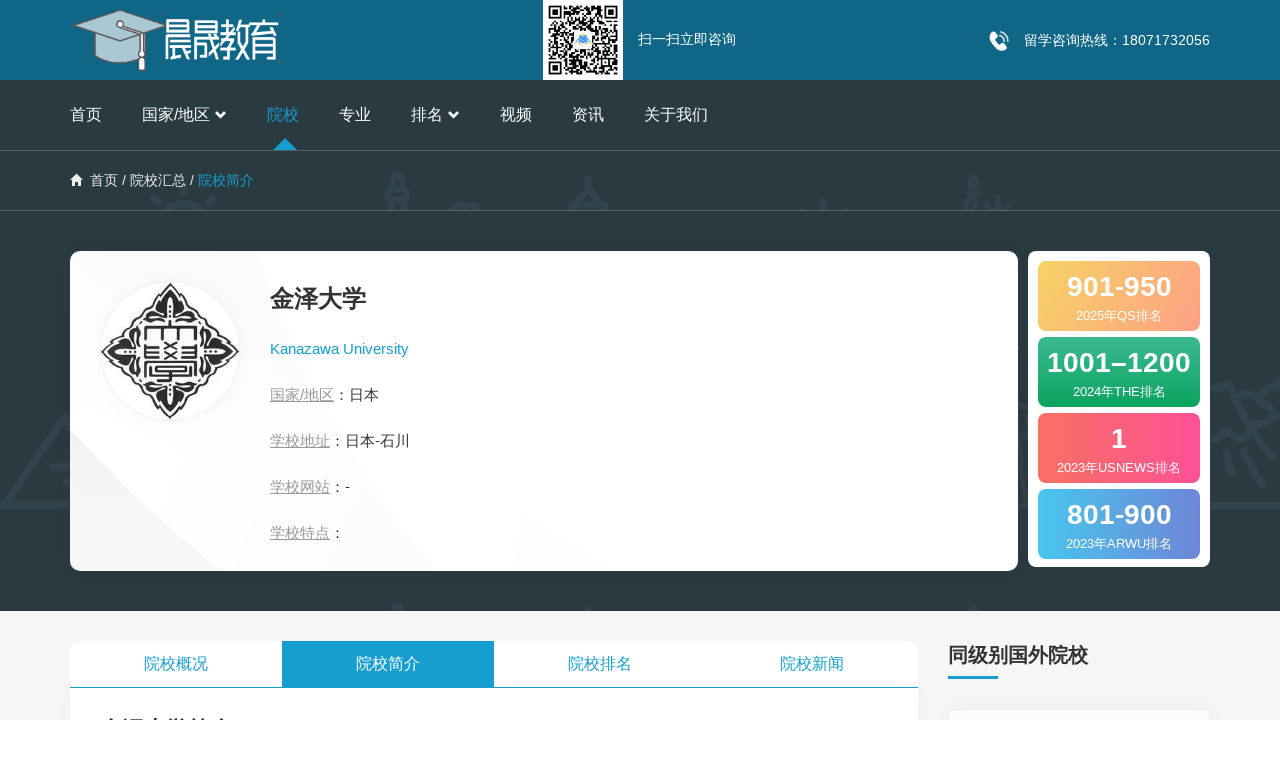

--- FILE ---
content_type: text/html; charset=UTF-8
request_url: https://www.zjnfedu.com/school/overview-423.html
body_size: 6233
content:
<!DOCTYPE html>
<html lang="zh-CN">
<head>
    <meta charset="utf-8">
    <meta http-equiv="X-UA-Compatible" content="IE=edge">
    <meta name="viewport" content="width=device-width, initial-scale=1">
    <meta name="keywords" content="日本金泽大学简介，金泽大学历史，金泽大学环境，金泽大学院校设置，">
    <meta name="description" content="晨晟教育，为您提供日本金泽大学(Kanazawa University)详细介绍，包括学校基本概况、学校环境、学校历史、院系设置等，更多关于金泽大学的特色、住宿等留学信息，欢迎咨询我们。">
    <meta name="applicable-device" content="pc,mobile" />
    <link rel="canonical" href="https://www.zjnfedu.com/school/overview-423.html" />
    <title>日本金泽大学简介-历史环境-院系特色-晨晟教育</title>
    <link href="https://www.zjnfedu.com/static/stylesheets/bootstrap.min.css" rel="stylesheet">
    <link href="https://www.zjnfedu.com/static/stylesheets/imgstyle.css" rel="stylesheet">
    <link href="https://www.zjnfedu.com/static/stylesheets/font-awesome-all.css" rel="stylesheet">
        <link href="https://www.zjnfedu.com/static/stylesheets/common.css?v=20240806" rel="stylesheet">
    <link rel="shortcut icon" href="https://www.zjnfedu.com/static/images/icon.png"  type="image/x-icon" />
</head>
<body>
    <div class="top_tele_bg">
        <div class="container">
            <div class="row row2">
                <div class="col-sm-4 col-xs-12 mtext_center  padding5">
                    <div class="logo">
                        <a href="https://www.zjnfedu.com"><img src="https://www.zjnfedu.com/static/images/logo.png" alt="logo" class="logo"></a>
                    </div>
                </div>
                <div class="col-sm-4 col-xs-6 padding5">
                    <div class="top_wechat"><img src="https://www.zjnfedu.com/static/images/ewm.jpg" alt="扫一扫立即咨询"><span>扫一扫立即咨询</span></div>
                </div>
                <div class="col-sm-4 col-xs-6 padding5">
                    <div class="top_tele mtext_center">
                        <img src="https://www.zjnfedu.com/static/images/icon1.png" class="icon1"><span>留学咨询热线：18071732056</span>
                    </div>
                </div>
            </div>
        </div>
    </div>
    <nav class="navbar navbar-default container-fluid" id="top_guide">
        <div class="container">
            <div class="row">
                <div class="navbar-header">
                    <button type="button" class="navbar-toggle collapsed" data-toggle="collapse" data-target="#bs-example-navbar-collapse-1" aria-expanded="false">
                    <span class="sr-only">Toggle navigation</span>
                    <span class="icon-bar"></span>
                    <span class="icon-bar"></span>
                    <span class="icon-bar"></span>
                </button>
                </div>
                <div class="collapse navbar-collapse container" id="bs-example-navbar-collapse-1">
                    <ul class="nav navbar-nav">
                        <li><a href="https://www.zjnfedu.com" class="nav_a ">首页</a></li>
                        <li class="dropdown">
                            <a class="dropdown-toggle nav_a " data-toggle="dropdown">国家/地区<i class="glyphicon glyphicon-chevron-down xl_pc"></i></a>
                            <ul class="dropdown-menu animated">
                                                                                        <li><a href="https://www.zjnfedu.com/country/us.html">美国</a></li>
                                                            <li><a href="https://www.zjnfedu.com/country/uk.html">英国</a></li>
                                                            <li><a href="https://www.zjnfedu.com/country/nz.html">新西兰</a></li>
                                                            <li><a href="https://www.zjnfedu.com/country/au.html">澳大利亚</a></li>
                                                            <li><a href="https://www.zjnfedu.com/country/ca.html">加拿大</a></li>
                                                            <li><a href="https://www.zjnfedu.com/country/sg.html">新加坡</a></li>
                                                            <li><a href="https://www.zjnfedu.com/country/hk.html">中国香港</a></li>
                                                            <li><a href="https://www.zjnfedu.com/country/ie.html">爱尔兰</a></li>
                                                                                    </ul>
                        </li>
                        <li><a href="https://www.zjnfedu.com/schools.html" class="nav_a  active ">院校</a></li>
                        <li><a href="https://www.zjnfedu.com/majors.html" class="nav_a ">专业</a></li>
                        <li class="dropdown">
                            <a class="dropdown-toggle nav_a" data-toggle="dropdown">排名<i class="glyphicon glyphicon-chevron-down xl_pc"></i></a>
                            <ul class="dropdown-menu animated">
                                <li><a href="https://www.zjnfedu.com/rank/qs.html">QS世界大学排名</a></li>
                                <li><a href="https://www.zjnfedu.com/rank/the.html">泰晤士世界大学排名</a></li>
                                <li><a href="https://www.zjnfedu.com/rank/usnews.html">U.S.NEWS世界大学排名</a></li>
                                <li><a href="https://www.zjnfedu.com/rank/arwu.html">软科世界大学排名</a></li>
                            </ul>
                        </li>
                        <li><a href="https://www.zjnfedu.com/videos.html" class="nav_a ">视频</a></li>
                        <li><a href="https://www.zjnfedu.com/articles.html" class="nav_a ">资讯</a></li>
                        <li><a href="https://www.zjnfedu.com/about.html" class="nav_a ">关于我们</a></li>
                    </ul>
                </div>
            </div>
        </div>
    </nav>

    <div class="bread_crm">
    <div class="container line1">
        <a href="https://www.zjnfedu.com"><i class="glyphicon glyphicon-home"></i>首页</a> /
        <a href="https://www.zjnfedu.com/schools.html">院校汇总</a> /
                <span>院校简介</span>
    </div>
</div>
<div class="top_bg">
    <div class="container">
        <div class="row row2">
            <div class="col-lg-10 col-md-9 padding5">
                <div class="school_detail_top">
                    <img src="/uploads/logoimgs/dab6a62f5aaf4e0dcb440df4401fc2ed.jpg" alt="金泽大学">
                    <ul>
                        <li>金泽大学</li>
                        <li>Kanazawa University</li>
                        <li><ins>国家/地区</ins>：日本</li>
                        <li><ins>学校地址</ins>：日本-石川</li>
                        <li><ins>学校网站</ins>：-</li>
                        <li><ins>学校特点</ins>：
                                                    <span></span>
                                                </li>
                    </ul>
                </div>
            </div>
            <div class="col-lg-2 col-md-3 padding5">
                <div class="school_detail_top_rank">
                    <div class="row row2">
                                            <div class="col-md-12 col-xs-6 padding5">
                            <div class="rank_item color1">
                                <strong>901-950</strong>2025年QS排名
                            </div>
                        </div>
                                            <div class="col-md-12 col-xs-6 padding5">
                            <div class="rank_item color2">
                                <strong>1001–1200</strong>2024年THE排名
                            </div>
                        </div>
                                            <div class="col-md-12 col-xs-6 padding5">
                            <div class="rank_item color3">
                                <strong>1</strong>2023年USNEWS排名
                            </div>
                        </div>
                                            <div class="col-md-12 col-xs-6 padding5">
                            <div class="rank_item color4">
                                <strong>801-900</strong>2023年ARWU排名
                            </div>
                        </div>
                                        </div>
                </div>
            </div>
        </div>
    </div>
</div>
<div class="bg_grey2 marb80">
    <div class="container">
        <div class="row">
            <div class="col-md-9">
                <div class="row school_detail_cate">
    <div class="col-xs-3"><a href="https://www.zjnfedu.com/school/detail-423.html">院校概况</a></div>
    <div class="col-xs-3"><a href="https://www.zjnfedu.com/school/overview-423.html" class="active">院校简介</a></div>
    <div class="col-xs-3"><a href="https://www.zjnfedu.com/school/rank-423.html">院校排名</a></div>
    <div class="col-xs-3"><a href="https://www.zjnfedu.com/school/news-423.html">院校新闻</a></div>
</div>
                <div class="school_detail_content school_detail_content0 school_detail_content2">
                    <div class="item_tit"><h1>金泽大学简介</h1></div>
                    <hr class="tit_hr">
                    <div class="school_detail_p">
                                                <p>金泽大学作为日本海地区的重点大学，也是日本北陆地区的最强学府，其不断提高本科及研究生的教育质量，致力于研究的深化，扩大及综合，为日本的高等教育及世界学术研究作出了巨大的贡献。如果没有二战，金泽大学将成为日本的第八所帝国大学(如今代表日本最高教育水平的“旧制帝国大学”)，虽然未能成功，但是金泽大学的综合实力从这件事就可见一斑。在2013年QS亚洲大学排名中，金泽大学名列亚洲第69位，世界大学前500强。</p>
                    </div>
                </div>
                                                <div class="school_detail_content school_detail_content2">
                    <div class="item_tit">学校历史</div>
                    <hr class="tit_hr">
                    <div class="school_detail_p">
                    <p>学校历史可以追溯到1862年的加贺藩种痘所，而现在的金泽大学是1949年在合并石川师范大学，金泽医科大学，第四高等学校。</p>
                    </div>
                </div>
                                                <div class="school_detail_content school_detail_content2">
                    <div class="item_tit">院系设置</div>
                    <hr class="tit_hr">
                    <div class="school_detail_p">
                    <p>学校拥有人文学系，法学系，经济学系，教育学系，地域创造学系，国际学系，数理学系，物质化学系，机械工学系，电子信息学系，环境设计工学系，自然系统学系，医学系，药学系，保健学系等十五大院系，规模庞大。</p>
                    </div>
                </div>
                                                <div class="school_detail_content school_detail_content2">
                    <div class="item_tit">学校住宿</div>
                    <hr class="tit_hr">
                    <div class="school_detail_p">
                    <p>一、 住宿</p><p>Ø 学校宿舍</p><p>① 金泽大学国际交流会馆(角间校区)</p><p>金泽大学国际交流会馆是专为外国研究人员和留学生提供的住宿设施。为钢筋混凝土结构5层建筑，建筑面积514平方米(总面积2,035平方米)，有单人房(14.03平方米)79间;多功能室(2楼，135平方米)1间;休息室3楼、4楼、5楼各1处;洗衣间每个楼层各1处;男浴室2楼、女浴室3楼各1间;办公室1楼1间。</p><p>l 房内设施：</p><p>照明灯具、电话、带书架的课桌、椅子、衣柜、带抽屉的床、冷气暖气设备、除湿器、冰箱、橱柜、洗碗池、煤气灶、淋浴设备、厕所。</p><p>l 入住资格：</p><p>本校的外国留学生、外国研究人员</p><p>l 入住期限：</p><p>1个月以上1年以内</p><p>l 费用：</p><p>外国留学生：7,700日元/月</p><p>外国研究人员：10,524日元/月，350日元/天。</p><p>② 石川县留学生交流会馆</p><p>从角间校园步行约20分钟的距离，提供单人房和家庭房。</p><p>③ 学生宿舍</p><p>备有两个男生宿舍和一个女生宿舍，从角间校园乘坐巴士约40～60分钟的地方。</p><p>住宿费：700日元/月</p><p>宿舍运营费：7,000日元/月(包含水电费)</p><p>餐费：7,000日元/月(只提供平日的晚餐)</p><p>咨询处：学务课学生支援第一系</p><p>电话：076-264-5164</p><p>E-mail：stsien1@ad.kanazawa-u.ac.jp</p><p>Ø 公寓的介绍</p><p>除星期天和节假日外，金泽大学生活合作社本部(在角间校园的大学会馆内)每天都会进行寄宿公寓的介绍。希望入住的人请直接申请。</p>
                    </div>
                </div>
                                                <div class="school_detail_content school_detail_content2">
                    <div class="item_tit">学校特色</div>
                    <hr class="tit_hr">
                    <div class="school_detail_p">
                    <p>金泽大学作为日本海地区的重点大学，也是日本北陆地区的最强学府，其不断提高本科及研究生的教育质量，致力于研究的深化，扩大及综合，为日本的高等教育及世界学术研究作出了巨大的贡献。</p>
                    </div>
                </div>
                                                <div class="school_detail_content school_detail_content2">
                    <div class="item_tit">教学特色</div>
                    <hr class="tit_hr">
                    <div class="school_detail_p">
                    <p>超级国际化大学计划成员之一。如果没有二战，金泽大学将成为日本的第八所帝国大学（如今代表日本最高教育水平的“旧制帝国大学”）。虽然未能成功，但在2013年QS亚洲大学排名中，金泽大学名列亚洲第69位，世界大学前500强，仍然具有较强的学术能力。</p>
                    </div>
                </div>
                                            </div>
            <div class="col-md-3">
                <div class="aside_item">
    <div class="aside_tit">同级别国外院校</div>
    <div class="row row2">
            <div class="col-md-12 col-sm-4 col-xs-6 padding5">
            <div class="hot_school">
                <a href="https://www.zjnfedu.com/school/detail-1.html" title="麻省理工学院">
                    <img src="/uploads/logoimgs/4565350e842780fd9e6bb64e02bf1642.jpg" alt="麻省理工学院">
                    <div class="tit line2">麻省理工学院</div>
                </a>
            </div>
        </div>
            <div class="col-md-12 col-sm-4 col-xs-6 padding5">
            <div class="hot_school">
                <a href="https://www.zjnfedu.com/school/detail-2.html" title="剑桥大学">
                    <img src="/uploads/logoimgs/c45b35937f26d3ff43935e515a866ed4.jpg" alt="剑桥大学">
                    <div class="tit line2">剑桥大学</div>
                </a>
            </div>
        </div>
            <div class="col-md-12 col-sm-4 col-xs-6 padding5">
            <div class="hot_school">
                <a href="https://www.zjnfedu.com/school/detail-3.html" title="牛津大学">
                    <img src="/uploads/logoimgs/594334b89574d7f6e463ed3278148353.jpg" alt="牛津大学">
                    <div class="tit line2">牛津大学</div>
                </a>
            </div>
        </div>
            <div class="col-md-12 col-sm-4 col-xs-6 padding5">
            <div class="hot_school">
                <a href="https://www.zjnfedu.com/school/detail-4.html" title="哈佛大学">
                    <img src="/uploads/logoimgs/2c1b738c0d8e977fe57d991388b8c706.jpg" alt="哈佛大学">
                    <div class="tit line2">哈佛大学</div>
                </a>
            </div>
        </div>
            <div class="col-md-12 col-sm-4 col-xs-6 padding5">
            <div class="hot_school">
                <a href="https://www.zjnfedu.com/school/detail-5.html" title="斯坦福大学">
                    <img src="/uploads/logoimgs/e9ca9df05d31ac914509124d899c79f3.jpg" alt="斯坦福大学">
                    <div class="tit line2">斯坦福大学</div>
                </a>
            </div>
        </div>
        </div>
</div>
                <div class="aside_item">
    <div class="aside_tit">大学排名</div>
    <div class="row row2">
        <div class="col-md-12 col-sm-3 col-xs-6 padding5">
            <div class="aside_rank">
                <a href="https://www.zjnfedu.com/rank/qs.html" title="2026QS世界大学排名" class="aside_rank_img">
                    <img src="https://www.zjnfedu.com/static/images/rank-qs.png" alt="qs">
                    <div class="tit">2026QS世界大学排名</div>
                </a>
            </div>
        </div>
        <div class="col-md-12 col-sm-3 col-xs-6 padding5">
            <div class="aside_rank">
                <a href="https://www.zjnfedu.com/rank/usnews.html" title="2026U.S.News世界大学排名" class="aside_rank_img">
                    <img src="https://www.zjnfedu.com/static/images/rank-usnews.png" alt="u.s.news">
                    <div class="tit">2026U.S.News世界大学排名</div>
                </a>
            </div>
        </div>
        <div class="col-md-12 col-sm-3 col-xs-6 padding5">
            <div class="aside_rank">
                <a href="https://www.zjnfedu.com/rank/the.html" title="2026泰晤士高等教育世界大学排名" class="aside_rank_img">
                    <img src="https://www.zjnfedu.com/static/images/rank-the.png" alt="the">
                    <div class="tit">2026泰晤士高等教育世界大学排名</div>
                </a>
            </div>
        </div>
        <div class="col-md-12 col-sm-3 col-xs-6 padding5">
            <div class="aside_rank">
                <a href="https://www.zjnfedu.com/rank/arwu.html" title="2026软科世界大学学术排名" class="aside_rank_img">
                    <img src="https://www.zjnfedu.com/static/images/rank-arwu.png" alt="软科">
                    <div class="tit">2026软科世界大学学术排名</div>
                </a>
            </div>
        </div>
    </div>
</div>
                <div class="aside_item">
    <div class="aside_tit">留学小工具</div>
    <div class="row row2">
        <div class="col-md-12 col-sm-3 col-xs-6 padding5">
            <a href="https://www.zjnfedu.com/estimate.html" title="" class="hp_tools_item color1">留学评估</a>
        </div>
        <div class="col-md-12 col-sm-3 col-xs-6 padding5">
            <a href="https://www.zjnfedu.com/schools.html" title="" class="hp_tools_item color2">智能选校</a>
        </div>
        <div class="col-md-12 col-sm-3 col-xs-6 padding5">
            <a href="https://www.zjnfedu.com/fee.html" title="" class="hp_tools_item color3">费用计算器</a>
        </div>
        <div class="col-md-12 col-sm-3 col-xs-6 padding5">
            <a href="" title="" class="hp_tools_item color4">语言评测</a>
        </div>
    </div>
</div>
                            </div>
        </div>
    </div>
</div>
<div class="hp_input">
    <img src="https://www.zjnfedu.com/static/images/img2.jpg" class="hp_input_bgimg" alt="bg">
    <div class="container">
        <div class="row">
            <div class="col-md-offset-4 col-md-8">
                <div class="hp_tit text_center input_tit">
                    <div class="tit2">Consultation and evaluation</div>
                    <div class="tit1">咨询评估</div>
                    <hr/>
                </div>
                <form class="assessmentForm" action="https://www.zjnfedu.com/assessment/ajax_add" method="post">
                <div class="alert alert-success alert-dismissible fade in text-center assessment-alert" style="display:none" role="alert">
                    <button type="button" class="close" data-dismiss="alert" aria-label="Close"><span aria-hidden="true">×</span></button>
                    <span>提交成功！</span>
                </div>
                <ul class="input_list">
                    <li>
                        <input type="text" placeholder="请输入姓名" class="animated" name="student_name" required autocomplete="off">
                    </li>
                    <li>
                        <select name="degree" placeholder="请选择教育程度">
                            <option value="">请选择教育程度</option>
                            <option value="小学">小学</option>
                            <option value="初中">初中</option>
                            <option value="高中">高中</option>
                            <option value="本科">本科</option>
                            <option value="硕士">硕士</option>
                        </select>
                    </li>
                    <li>
                        <input type="text" placeholder="请输入就读/毕业院校" class="animated" name="school" autocomplete="off">
                    </li>
                    <li>
                        <input type="text" placeholder="请输入所学专业" class="animated" name="major" autocomplete="off">
                    </li>
                    <li>
                        <select name="country" placeholder="请选择意向国家">
                            <option value="">请选择意向国家</option>
                            <option value="美国">美国</option>
                            <option value="德国">德国</option>
                            <option value="英国">英国</option>
                            <option value="日本">日本</option>
                            <option value="澳大利亚">澳大利亚</option>
                        </select>
                    </li>
                    <li>
                        <input type="text" placeholder="请输入手机号码" id="phone" class="animated" name="phone_num" required pattern="^1[3-9]{1}\d{9}$" autocomplete="off">
                    </li>
                    <li>
                        <input type="submit" value="留学申请评估" class="input_btn" role="submit">
                        <input type="hidden" name="type_id" value="1">
                        <input type="hidden" name="_token" value="qQIMTprFJ8O3bBdmHpxKDMKyRzc6VQWJmrpf7HIs">
                    </li>
                </ul>
                </form>
            </div>
        </div>
    </div>
</div>

    <div id="back_top">
        <img src="https://www.zjnfedu.com/static/images/up.png" alt="up">
    </div>
    <footer>
        <div class="container">
            <div class="row row2">
                <div class="col-xs-6 padding5">
                    <div class="footer_contact img1">
                        <img src="https://www.zjnfedu.com/static/images/icon0.png" alt="icon2">
                        <ul>
                            <li>18071732056</li>
                            <li>咨询时间：08:00~24:00</li>
                        </ul>
                    </div>
                </div>
                <div class="col-xs-6 padding5">
                    <div class="footer_contact img2">
                        <ul>
                            <li>微信咨询</li>
                            <li>扫一扫立即咨询</li>
                        </ul>
                        <img src="https://www.zjnfedu.com/static/images/ewm.jpg" alt="icon3">
                    </div>
                </div>
            </div>
            <ul class="pp">
                <li><a href="https://www.zjnfedu.com/policy.html">隐私政策</a></li>
                <li><a href="https://www.zjnfedu.com/server.html">服务条款</a></li>
            </ul>
            <p>Copyright © 2026 晨晟国际教育咨询有限公司 <a rel="nofollow" href="https://beian.miit.gov.cn/" target="_blank">京ICP备19059139号-3</a>.</p>
        </div>
    </footer>


<script src="https://www.zjnfedu.com/static/scripts/jquery.min.js" type="text/javascript"></script>
<script src="https://www.zjnfedu.com/static/scripts/bootstrap.min.js" type="text/javascript"></script>
<script src="https://www.zjnfedu.com/static/scripts/common.js?v=20240806" type="text/javascript"></script>


<script>
// 统计
var _hmt = _hmt || [];
(function() {
  var hm = document.createElement("script");
  hm.src = "https://hm.baidu.com/hm.js?3628e8a35189f81de0d67f8873db72b6";
  var s = document.getElementsByTagName("script")[0];
  s.parentNode.insertBefore(hm, s);
})();
</script>
</body>
</html>


--- FILE ---
content_type: text/css
request_url: https://www.zjnfedu.com/static/stylesheets/imgstyle.css
body_size: 5625
content:
.img_list {
    margin-left: -10px;
    margin-right: -10px;
}

.img_list li {
    float: left;
    width: 25%;
    margin-bottom: 20px;
}

.img_list li>div {
    margin: 0 10px
}

.w-simImg .image-w {
    position: relative;
    overflow: hidden;
}

.w-simImg img {
    max-width: 100%;
}

.caption {
    position: relative;
}

.caption .captionbg {
    position: absolute;
    width: 100%;
    height: 100%;
}

.caption .caption-text {
    z-index: 10;
    position: relative;
    word-break: break-all;
    word-wrap: break-word;
    padding: 20% 1px 0.7em;
}

.caption h3 {
    font-weight: normal;
    font-size: 115%;
    margin: 0;
    line-height: 1.5;
}

.caption p {
    margin: 0;
    padding-top: 0.5em;
    opacity: 0.85;
}

.bg_main {
    background: #006BCC;
}

.imgFloatFull .caption {
    position: absolute;
    bottom: 0;
    left: 0;
    width: 100%;
    height: 100%;
    color: #fff;
    padding-top: 0;
    overflow: hidden;
}

.imgFloatFull .caption .captionbg {
    opacity: 0.7;
    *filter: alpha(opacity=70);
    filter: progid: DXImageTransform.Microsoft.Alpha(Opacity=70);
    z-index: 0;
}

.imgFloatFull .caption .caption-text {
    display: table;
    height: 100%;
    width: 100%;
}

.imgFloatFull .caption .caption-text .caption-text-in {
    display: table-cell;
    vertical-align: middle;
    padding: 10px;
}

.imgFloatFull .caption .more1 .more_span {
    border-color: #fff;
}


/*--图片效果--*/

.imgScaleBig .img {
    overflow: hidden;
}

.imgScaleBig:hover img {
    transform: scale(1.1);
    -ms-transform: scale(1.1);
    -moz-transform: scale(1.1);
    -webkit-transform: scale(1.1);
    -o-transform: scale(1.1);
    transition: all 0.5s;
    -moz-transition: all 0.5s;
    -webkit-transition: all 0.5s;
    -o-transition: all 0.5s;
}

.imgScaleSmall .img {
    overflow: hidden;
}

.imgScaleSmall img {
    transform: scale(1.1);
    -ms-transform: scale(1.1);
    -moz-transform: scale(1.1);
    -webkit-transform: scale(1.1);
    -o-transform: scale(1.1);
}

.imgScaleSmall:hover img {
    transform: scale(1);
    -ms-transform: scale(1);
    -moz-transform: scale(1);
    -webkit-transform: scale(1);
    -o-transform: scale(1);
    transition: all 0.5s;
    -moz-transition: all 0.5s;
    -webkit-transition: all 0.5s;
    -o-transition: all 0.5s;
}

.imgRotate .img {
    overflow: hidden;
}

.imgRotate:hover img {
    -webkit-transform: rotate(360deg);
    -o-transform: rotate(360deg);
    -moz-transform: rotate(360deg);
    transform: rotate(360deg);
    transition: all 0.5s;
    -moz-transition: all 0.5s;
    -webkit-transition: all 0.5s;
    -o-transition: all 0.5s;
}

.imgLeft .img {
    overflow: hidden;
}

.imgLeft img {
    transform: scale(1.2) translateX(5%);
    -ms-transform: scale(1.2) translateX(5%);
    -moz-transform: scale(1.2) translateX(5%);
    -webkit-transform: scale(1.2) translateX(5%);
    -o-transform: scale(1.2) translateX(5%);
}

.imgLeft:hover img {
    transform: scale(1.2) translateX(0);
    -ms-transform: scale(1.2) translateX(0);
    -moz-transform: scale(1.2) translateX(0);
    -webkit-transform: scale(1.2) translateX(0);
    -o-transform: scale(1.2) translateX(0);
    transition: all 0.5s;
    -moz-transition: all 0.5s;
    -webkit-transition: all 0.5s;
    -o-transition: all 0.5s;
}

.imgRight .img {
    overflow: hidden;
}

.imgRight img {
    transform: scale(1.2) translateX(-5%);
    -ms-transform: scale(1.2) translateX(-5%);
    -moz-transform: scale(1.2) translateX(-5%);
    -webkit-transform: scale(1.2) translateX(-5%);
    -o-transform: scale(1.2) translateX(-5%);
}

.imgRight:hover img {
    transform: scale(1.2) translateX(0);
    -ms-transform: scale(1.2) translateX(0);
    -moz-transform: scale(1.2) translateX(0);
    -webkit-transform: scale(1.2) translateX(0);
    -o-transform: scale(1.2) translateX(0);
    transition: all 0.5s;
    -moz-transition: all 0.5s;
    -webkit-transition: all 0.5s;
    -o-transition: all 0.5s;
}

.imgTop .img {
    overflow: hidden;
}

.imgTop img {
    transform: scale(1.2) translateY(5%);
    -ms-transform: scale(1.2) translateY(5%);
    -moz-transform: scale(1.2) translateY(5%);
    -webkit-transform: scale(1.2) translateY(5%);
    -o-transform: scale(1.2) translateY(5%);
}

.imgTop:hover img {
    transform: scale(1.2) translateY(0);
    -ms-transform: scale(1.2) translateY(0);
    -moz-transform: scale(1.2) translateY(0);
    -webkit-transform: scale(1.2) translateY(0);
    -o-transform: scale(1.2) translateY(0);
    transition: all 0.5s;
    -moz-transition: all 0.5s;
    -webkit-transition: all 0.5s;
    -o-transition: all 0.5s;
}

.imgBottom .img {
    overflow: hidden;
}

.imgBottom img {
    transform: scale(1.2) translateY(-5%);
    -ms-transform: scale(1.2) translateY(-5%);
    -moz-transform: scale(1.2) translateY(-5%);
    -webkit-transform: scale(1.2) translateY(-5%);
    -o-transform: scale(1.2) translateY(-5%);
}

.imgBottom:hover img {
    transform: scale(1.2) translateY(0);
    -ms-transform: scale(1.2) translateY(0);
    -moz-transform: scale(1.2) translateY(0);
    -webkit-transform: scale(1.2) translateY(0);
    -o-transform: scale(1.2) translateY(0);
    transition: all 0.5s;
    -moz-transition: all 0.5s;
    -webkit-transition: all 0.5s;
    -o-transition: all 0.5s;
}

.imgLeftBig .img {
    overflow: hidden;
}

.imgLeftBig:hover img {
    transform: translateX(-100%);
    -ms-transform: translateX(-100%);
    -moz-transform: translateX(-100%);
    -webkit-transform: translateX(-100%);
    -o-transform: translateX(-100%);
    transition: all 0.5s;
    -moz-transition: all 0.5s;
    -webkit-transition: all 0.5s;
    -o-transition: all 0.5s;
}

.imgLeftBig .caption .captionbg {
    opacity: 1;
    *filter: alpha(opacity=100);
    filter: progid: DXImageTransform.Microsoft.Alpha(Opacity=100);
}

.imgRightBig .img {
    overflow: hidden;
}

.imgRightBig:hover img {
    transform: translateX(100%);
    -ms-transform: translateX(100%);
    -moz-transform: translateX(100%);
    -webkit-transform: translateX(100%);
    -o-transform: translateX(100%);
    transition: all 0.5s;
    -moz-transition: all 0.5s;
    -webkit-transition: all 0.5s;
    -o-transition: all 0.5s;
}

.imgRightBig .caption .captionbg {
    opacity: 1;
    *filter: alpha(opacity=100);
    filter: progid: DXImageTransform.Microsoft.Alpha(Opacity=100);
}

.imgTopBig .img {
    overflow: hidden;
}

.imgTopBig:hover img {
    transform: translateY(-100%);
    -ms-transform: translateY(-100%);
    -moz-transform: translateY(-100%);
    -webkit-transform: translateY(-100%);
    -o-transform: translateY(-100%);
    transition: all 0.5s;
    -moz-transition: all 0.5s;
    -webkit-transition: all 0.5s;
    -o-transition: all 0.5s;
}

.imgTopBig .caption .captionbg {
    opacity: 1;
    *filter: alpha(opacity=100);
    filter: progid: DXImageTransform.Microsoft.Alpha(Opacity=100);
}

.imgBottomBig .img {
    overflow: hidden;
}

.imgBottomBig:hover img {
    transform: translateY(100%);
    -ms-transform: translateY(100%);
    -moz-transform: translateY(100%);
    -webkit-transform: translateY(100%);
    -o-transform: translateY(100%);
    transition: all 0.5s;
    -moz-transition: all 0.5s;
    -webkit-transition: all 0.5s;
    -o-transition: all 0.5s;
}

.imgBottomBig .caption .captionbg {
    opacity: 1;
    *filter: alpha(opacity=100);
    filter: progid: DXImageTransform.Microsoft.Alpha(Opacity=100);
}

.imgScaleHide .img {
    overflow: hidden;
}

.imgScaleHide:hover .img {
    transform: scale(0);
    -ms-transform: scale(0);
    -moz-transform: scale(0);
    -webkit-transform: scale(0);
    -o-transform: scale(0);
    transition: all 0.5s;
    -moz-transition: all 0.5s;
    -webkit-transition: all 0.5s;
    -o-transition: all 0.5s;
}

.imgFadeInScale .img {
    transform: scale(0);
    -ms-transform: scale(0);
    -moz-transform: scale(0);
    -webkit-transform: scale(0);
    -o-transform: scale(1);
    transition: all 0.5s;
    -moz-transition: all 0.5s;
    -webkit-transition: all 0.5s;
    -o-transition: all 0.5s;
    opacity: 0;
    *filter: alpha(opacity=0);
    filter: progid: DXImageTransform.Microsoft.Alpha(Opacity=0);
}

.imgFadeInScale:hover .img {
    transform: scale(1);
    -ms-transform: scale(1);
    -moz-transform: scale(1);
    -webkit-transform: scale(1);
    -o-transform: scale(1);
    transition: all 0.5s;
    -moz-transition: all 0.5s;
    -webkit-transition: all 0.5s;
    -o-transition: all 0.5s;
    opacity: 1;
    *filter: alpha(opacity=100);
    filter: progid: DXImageTransform.Microsoft.Alpha(Opacity=100);
}


/*--文本层效果--*/

.captionbgFadeInDefault .captionbg {
    bottom: -100%;
}

.captionbgFadeInDefault:hover .captionbg {
    bottom: 0;
}

.captionbgFadeInUp .captionbg {
    bottom: -100%;
}

.captionbgFadeInUp:hover .captionbg {
    bottom: 0;
    transition: all 0.5s;
    -moz-transition: all 0.5s;
    -webkit-transition: all 0.5s;
    -o-transition: all 0.5s;
}

.captionbgFadeInDown .captionbg {
    top: -1000px;
}

.captionbgFadeInDown:hover .captionbg {
    top: 0;
    transition: all 0.35s ease-out;
    -moz-transition: all 0.35s ease-out;
    -webkit-transition: all 0.35s ease-out;
    -o-transition: all 0.35s ease-out;
}

.captionbgFadeInRight .captionbg {
    left: -100%;
}

.captionbgFadeInRight:hover .captionbg {
    left: 0;
    transition: all 0.5s;
    -moz-transition: all 0.5s;
    -webkit-transition: all 0.5s;
    -o-transition: all 0.5s;
}

.captionbgFadeInLeft .captionbg {
    right: -100%;
}

.captionbgFadeInLeft:hover .captionbg {
    right: 0;
    transition: all 0.5s;
    -moz-transition: all 0.5s;
    -webkit-transition: all 0.5s;
    -o-transition: all 0.5s;
}

.captionbgFadeInScale .captionbg {
    transform: scale(0);
    -ms-transform: scale(0);
    -moz-transform: scale(0);
    -webkit-transform: scale(0);
    -o-transform: scale(0);
    bottom: -100%;
}

.captionbgFadeInScale:hover .captionbg {
    bottom: 0;
    transform: scale(1);
    -ms-transform: scale(1);
    -moz-transform: scale(1);
    -webkit-transform: scale(1);
    -o-transform: scale(1);
    transition: transform 0.5s;
    -moz-transition: transform 0.5s;
    -webkit-transition: transform 0.5s;
    -o-transition: transform 0.5s;
}

.captionbgSwingLeft .captionbg {
    left: 100%;
    transform: perspective(400px) rotateY(-90deg);
    -ms-transform: perspective(400px) rotateY(-90deg);
    -moz-transform: perspective(400px) rotateY(-90deg);
    -webkit-transform: perspective(400px) rotateY(-90deg);
    -o-transform: perspective(400px) rotateY(-90deg);
    transform-origin: right center 0;
    -ms-transform-origin: right center 0;
    -moz-transform-origin: right center 0;
    -webkit-transform-origin: right center 0;
    -o-transform-origin: right center 0;
    transition: transform 0.5s;
    -moz-transition: transform 0.5s;
    -webkit-transition: transform 0.5s;
    -o-transition: transform 0.5s;
}

.captionbgSwingLeft:hover .captionbg {
    left: 0;
    transform: perspective(400px) rotateY(0deg);
    -ms-transform: perspective(400px) rotateY(0deg);
    -moz-transform: perspective(400px) rotateY(0deg);
    -webkit-transform: perspective(400px) rotateY(0deg);
    -o-transform: perspective(400px) rotateY(0deg);
}

.captionbgSwingRight .captionbg {
    left: -100%;
    transform: perspective(400px) rotateY(90deg);
    -ms-transform: perspective(400px) rotateY(90deg);
    -moz-transform: perspective(400px) rotateY(90deg);
    -webkit-transform: perspective(400px) rotateY(90deg);
    -o-transform: perspective(400px) rotateY(90deg);
    transform-origin: left center 0;
    -ms-transform-origin: left center 0;
    -moz-transform-origin: left center 0;
    -webkit-transform-origin: left center 0;
    -o-transform-origin: left center 0;
    transition: transform 0.5s;
    -moz-transition: transform 0.5s;
    -webkit-transition: transform 0.5s;
    -o-transition: transform 0.5s;
}

.captionbgSwingRight:hover .captionbg {
    left: 0;
    transform: perspective(400px) rotateY(0deg);
    -ms-transform: perspective(400px) rotateY(0deg);
    -moz-transform: perspective(400px) rotateY(0deg);
    -webkit-transform: perspective(400px) rotateY(0deg);
    -o-transform: perspective(400px) rotateY(0deg);
}

.captionbgSwingDown .captionbg {
    top: -100%;
    transform: perspective(400px) rotateX(-90deg);
    -ms-transform: perspective(400px) rotateX(-90deg);
    -moz-transform: perspective(400px) rotateX(-90deg);
    -webkit-transform: perspective(400px) rotateX(-90deg);
    -o-transform: perspective(400px) rotateX(-90deg);
    transform-origin: center top 0;
    -ms-transform-origin: center top 0;
    -moz-transform-origin: center top 0;
    -webkit-transform-origin: center top 0;
    -o-transform-origin: center top 0;
    transition: transform 0.5s;
    -moz-transition: transform 0.5s;
    -webkit-transition: transform 0.5s;
    -o-transition: transform 0.5s;
}

.captionbgSwingDown:hover .captionbg {
    top: 0;
    transform: perspective(400px) rotateX(0deg);
    -ms-transform: perspective(400px) rotateX(0deg);
    -moz-transform: perspective(400px) rotateX(0deg);
    -webkit-transform: perspective(400px) rotateX(0deg);
    -o-transform: perspective(400px) rotateX(0deg);
}

.captionbgSwingUp .captionbg {
    bottom: -100%;
    transform: perspective(400px) rotateX(90deg);
    -ms-transform: perspective(400px) rotateX(90deg);
    -moz-transform: perspective(400px) rotateX(90deg);
    -webkit-transform: perspective(400px) rotateX(90deg);
    -o-transform: perspective(400px) rotateX(90deg);
    transform-origin: center bottom 0;
    -ms-transform-origin: center bottom 0;
    -moz-transform-origin: center bottom 0;
    -webkit-transform-origin: center bottom 0;
    -o-transform-origin: center bottom 0;
    transition: transform 0.5s;
    -moz-transition: transform 0.5s;
    -webkit-transition: transform 0.5s;
    -o-transition: transform 0.5s;
}

.captionbgSwingUp:hover .captionbg {
    bottom: 0;
    transform: perspective(400px) rotateX(0deg);
    -ms-transform: perspective(400px) rotateX(0deg);
    -moz-transform: perspective(400px) rotateX(0deg);
    -webkit-transform: perspective(400px) rotateX(0deg);
    -o-transform: perspective(400px) rotateX(0deg);
}

.captionbgFadeInRotate .captionbg {
    bottom: -200%;
    transform: scale(0.5) rotateZ(180deg);
    -ms-transform: scale(0.5) rotateZ(180deg);
    -moz-transform: scale(0.5) rotateZ(180deg);
    -webkit-transform: scale(0.5) rotateZ(180deg);
    -o-transform: scale(0.5) rotateZ(180deg);
    transition: transform 0.5s;
    -moz-transition: transform 0.5s;
    -webkit-transition: transform 0.5s;
    -o-transition: transform 0.5s;
}

.captionbgFadeInRotate:hover .captionbg {
    bottom: 0;
    transform: scale(1) rotateZ(0deg);
    -ms-transform: scale(1) rotateZ(0deg);
    -moz-transform: scale(1) rotateZ(0deg);
    -webkit-transform: scale(1) rotateZ(0deg);
    -o-transform: scale(1) rotateZ(0deg);
}

.captionbgCircleTL .captionbg {
    left: -100%;
    top: -100%;
    border-radius: 50%;
    -moz-border-radius: 50%;
    -webkit-border-radius: 50%;
    transform: scale(0);
    -ms-transform: scale(0);
    -moz-transform: scale(0);
    -webkit-transform: scale(0);
    -o-transform: scale(0);
    transition: all 0.5s;
    -moz-transition: all 0.5s;
    -webkit-transition: all 0.5s;
    -o-transition: all 0.5s;
}

.captionbgCircleTL:hover .captionbg {
    left: 0;
    top: 0;
    transform: scale(3);
    -ms-transform: scale(3);
    -moz-transform: scale(3);
    -webkit-transform: scale(3);
    -o-transform: scale(3);
}

.captionbgCircleTR .captionbg {
    right: -100%;
    top: -100%;
    border-radius: 50%;
    -moz-border-radius: 50%;
    -webkit-border-radius: 50%;
    transform: scale(0);
    -ms-transform: scale(0);
    -moz-transform: scale(0);
    -webkit-transform: scale(0);
    -o-transform: scale(0);
    transition: all 0.5s;
    -moz-transition: all 0.5s;
    -webkit-transition: all 0.5s;
    -o-transition: all 0.5s;
}

.captionbgCircleTR:hover .captionbg {
    right: 0;
    top: 0;
    transform: scale(3);
    -ms-transform: scale(3);
    -moz-transform: scale(3);
    -webkit-transform: scale(3);
    -o-transform: scale(3);
}

.captionbgCircleBL .captionbg {
    left: -100%;
    bottom: -100%;
    border-radius: 50%;
    -moz-border-radius: 50%;
    -webkit-border-radius: 50%;
    transform: scale(0);
    -ms-transform: scale(0);
    -moz-transform: scale(0);
    -webkit-transform: scale(0);
    -o-transform: scale(0);
    transition: all 0.5s;
    -moz-transition: all 0.5s;
    -webkit-transition: all 0.5s;
    -o-transition: all 0.5s;
}

.captionbgCircleBL:hover .captionbg {
    left: 0;
    bottom: 0;
    transform: scale(3);
    -ms-transform: scale(3);
    -moz-transform: scale(3);
    -webkit-transform: scale(3);
    -o-transform: scale(3);
}

.captionbgCircleBR .captionbg {
    left: 100%;
    top: 100%;
    border-radius: 50%;
    -moz-border-radius: 50%;
    -webkit-border-radius: 50%;
    transform: scale(0);
    -ms-transform: scale(0);
    -moz-transform: scale(0);
    -webkit-transform: scale(0);
    -o-transform: scale(0);
    transition: all 0.5s;
    -moz-transition: all 0.5s;
    -webkit-transition: all 0.5s;
    -o-transition: all 0.5s;
}

.captionbgCircleBR:hover .captionbg {
    left: 0;
    top: 0;
    transform: scale(3);
    -ms-transform: scale(3);
    -moz-transform: scale(3);
    -webkit-transform: scale(3);
    -o-transform: scale(3);
}

.captionbgHT .captionbg {
    transform: perspective(1000px) rotateY(90deg);
    -ms-transform: translateY(100%);
    -moz-transform: perspective(1000px) rotateY(90deg);
    -webkit-transform: perspective(1000px) rotateY(90deg);
    -o-transform: perspective(1000px) rotateY(90deg);
    transition: transform 0.5s;
    -moz-transition: transform 0.5s;
    -webkit-transition: transform 0.5s;
    -o-transition: transform 0.5s;
}

.captionbgHT:hover .captionbg {
    transform: perspective(600px) rotateY(0deg);
    -ms-transform: translateY(0);
    -moz-transform: perspective(600px) rotateY(0deg);
    -webkit-transform: perspective(600px) rotateY(0deg);
    -o-transform: perspective(600px) rotateY(0deg);
}

.captionbgVT .captionbg {
    transform: perspective(600px) rotateX(90deg);
    -ms-transform: translateX(100%);
    -moz-transform: perspective(600px) rotateX(90deg);
    -webkit-transform: perspective(600px) rotateX(90deg);
    -o-transform: perspective(600px) rotateX(90deg);
    transition: transform 0.5s;
    -moz-transition: transform 0.5s;
    -webkit-transition: transform 0.5s;
    -o-transition: transform 0.5s;
}

.captionbgVT:hover .captionbg {
    transform: perspective(600px) rotateX(0deg);
    -ms-transform: translateX(0);
    -moz-transform: perspective(600px) rotateX(0deg);
    -webkit-transform: perspective(600px) rotateX(0deg);
    -o-transform: perspective(600px) rotateX(0deg);
}

.captionbgFadeOut .caption .captionbg {
    background: #fff;
    opacity: 0.3;
    *filter: alpha(opacity=30);
    filter: progid: DXImageTransform.Microsoft.Alpha(Opacity=30);
    z-index: 0;
}

.captionbgFadeOutDefault .captionbg {
    bottom: 0;
}

.captionbgFadeOutDefault:hover .caption .captionbg {
    opacity: 0;
    *filter: alpha(opacity=0);
    filter: progid: DXImageTransform.Microsoft.Alpha(Opacity=0);
    transition: opacity 0.5s;
    -moz-transition: opacity 0.5s;
    -webkit-transition: opacity 0.5s;
    -o-transition: opacity 0.5s;
}

.captionbgFadeOutScale .caption .captionbg {
    opacity: 1;
    *filter: alpha(opacity=100);
    filter: progid: DXImageTransform.Microsoft.Alpha(Opacity=100);
    z-index: 0;
}

.captionbgFadeOutScale {
    transform: scale(1);
    -ms-transform: scale(1);
    -moz-transform: scale(1);
    -webkit-transform: scale(1);
    -o-transform: scale(1);
    bottom: 0;
    opacity: 1;
    *filter: alpha(opacity=100);
    filter: progid: DXImageTransform.Microsoft.Alpha(Opacity=100);
}

.captionbgFadeOutScale:hover .captionbg {
    transform: scale(0);
    -ms-transform: scale(0);
    -moz-transform: scale(0);
    -webkit-transform: scale(0);
    -o-transform: scale(0);
    transition: all 0.5s;
    -moz-transition: all 0.5s;
    -webkit-transition: all 0.5s;
    -o-transition: all 0.5s;
    opacity: 0;
    *filter: alpha(opacity=0);
    filter: progid: DXImageTransform.Microsoft.Alpha(Opacity=0);
}

.textFade .textFadeInDefault {
    opacity: 0;
    *filter: alpha(opacity=0);
    filter: progid: DXImageTransform.Microsoft.Alpha(Opacity=0);
    width: 100%;
}

.textFade:hover .textFadeInDefault {
    opacity: 1;
    *filter: alpha(opacity=100);
    filter: progid: DXImageTransform.Microsoft.Alpha(Opacity=100);
    transition: all 0.5s;
    -moz-transition: all 0.5s;
    -webkit-transition: all 0.5s;
    -o-transition: all 0.5s;
}

.textFade .textFadeInUp {
    opacity: 0;
    *filter: alpha(opacity=0);
    filter: progid: DXImageTransform.Microsoft.Alpha(Opacity=0);
    margin-bottom: -35px;
    width: 100%;
}

.textFade:hover .textFadeInUp {
    opacity: 1;
    *filter: alpha(opacity=100);
    filter: progid: DXImageTransform.Microsoft.Alpha(Opacity=100);
    margin-bottom: 0;
    transition: all 0.5s;
    -moz-transition: all 0.5s;
    -webkit-transition: all 0.5s;
    -o-transition: all 0.5s;
}

.textFade .textFadeInDown {
    opacity: 0;
    *filter: alpha(opacity=0);
    filter: progid: DXImageTransform.Microsoft.Alpha(Opacity=0);
    margin-bottom: 35px;
    width: 100%;
}

.textFade:hover .textFadeInDown {
    opacity: 1;
    *filter: alpha(opacity=100);
    filter: progid: DXImageTransform.Microsoft.Alpha(Opacity=100);
    margin-bottom: 0;
    transition: all 0.5s;
    -moz-transition: all 0.5s;
    -webkit-transition: all 0.5s;
    -o-transition: all 0.5s;
}

.textFade .textFadeInLeft {
    opacity: 0;
    *filter: alpha(opacity=0);
    filter: progid: DXImageTransform.Microsoft.Alpha(Opacity=0);
    margin-left: -100%;
    width: 100%;
}

.textFade:hover .textFadeInLeft {
    opacity: 1;
    *filter: alpha(opacity=100);
    filter: progid: DXImageTransform.Microsoft.Alpha(Opacity=100);
    margin-left: 0;
    transition: all 0.5s;
    -moz-transition: all 0.5s;
    -webkit-transition: all 0.5s;
    -o-transition: all 0.5s;
}

.textFade .textFadeInRight {
    opacity: 0;
    *filter: alpha(opacity=0);
    filter: progid: DXImageTransform.Microsoft.Alpha(Opacity=0);
    margin-left: 100%;
    width: 100%;
}

.textFade:hover .textFadeInRight {
    opacity: 1;
    *filter: alpha(opacity=100);
    filter: progid: DXImageTransform.Microsoft.Alpha(Opacity=100);
    margin-left: 0;
    transition: all 0.5s;
    -moz-transition: all 0.5s;
    -webkit-transition: all 0.5s;
    -o-transition: all 0.5s;
}

.textFade .textFadeInScale {
    opacity: 0;
    *filter: alpha(opacity=0);
    filter: progid: DXImageTransform.Microsoft.Alpha(Opacity=0);
    width: 100%;
    transform: scale(0);
    -ms-transform: scale(0);
    -moz-transform: scale(0);
    -webkit-transform: scale(0);
    -o-transform: scale(0);
}

.textFade:hover .textFadeInScale {
    opacity: 1;
    *filter: alpha(opacity=100);
    filter: progid: DXImageTransform.Microsoft.Alpha(Opacity=100);
    transform: scale(1);
    -ms-transform: scale(1);
    -moz-transform: scale(1);
    -webkit-transform: scale(1);
    -o-transform: scale(1);
    transition: all 0.5s;
    -moz-transition: all 0.5s;
    -webkit-transition: all 0.5s;
    -o-transition: all 0.5s;
}

.textFade .textFadeInRotate {
    opacity: 0;
    *filter: alpha(opacity=0);
    filter: progid: DXImageTransform.Microsoft.Alpha(Opacity=0);
    width: 100%;
}

.textFade:hover .textFadeInRotate {
    opacity: 1;
    *filter: alpha(opacity=100);
    filter: progid: DXImageTransform.Microsoft.Alpha(Opacity=100);
    -webkit-transform: rotate(360deg);
    -o-transform: rotate(360deg);
    -moz-transform: rotate(360deg);
    transform: rotate(360deg);
    transition: all 0.5s;
    -moz-transition: all 0.5s;
    -webkit-transition: all 0.5s;
    -o-transition: all 0.5s;
}

.textFade .textFadeOutDefault {
    opacity: 1;
    *filter: alpha(opacity=100);
    filter: progid: DXImageTransform.Microsoft.Alpha(Opacity=100);
    width: 100%;
}

.textFade:hover .textFadeOutDefault {
    opacity: 0;
    *filter: alpha(opacity=0);
    filter: progid: DXImageTransform.Microsoft.Alpha(Opacity=0);
    transition: opacity 0.5s;
    -moz-transition: opacity 0.5s;
    -webkit-transition: opacity 0.5s;
    -o-transition: opacity 0.5s;
}

.textFade .textFadeOutScale {
    opacity: 1;
    *filter: alpha(opacity=100);
    filter: progid: DXImageTransform.Microsoft.Alpha(Opacity=100);
    width: 100%;
    transform: scale(0);
    -ms-transform: scale(1);
    -moz-transform: scale(1);
    -webkit-transform: scale(1);
    -o-transform: scale(1);
}

.textFade:hover .textFadeOutScale {
    opacity: 0;
    *filter: alpha(opacity=0);
    filter: progid: DXImageTransform.Microsoft.Alpha(Opacity=0);
    transform: scale(0);
    -ms-transform: scale(0);
    -moz-transform: scale(0);
    -webkit-transform: scale(0);
    -o-transform: scale(0);
    transition: all 0.5s;
    -moz-transition: all 0.5s;
    -webkit-transition: all 0.5s;
    -o-transition: all 0.5s;
}

.imgTextL .caption::before,
.imgTextL .caption::after {
    position: absolute;
    content: "";
    opacity: 0;
    *filter: alpha(opacity=0);
    filter: progid: DXImageTransform.Microsoft.Alpha(Opacity=0);
    z-index: 99;
}

.imgTextL .caption::before {
    border-bottom: 1px solid #fff;
    border-top: 1px solid #fff;
    bottom: 20px;
    left: 10px;
    right: 10px;
    top: 20px;
    transform: scale(0, 1);
    -ms-transform: scale(0, 1);
    -moz-transform: scale(0, 1);
    -webkit-transform: scale(0, 1);
    -o-transform: scale(0, 1);
    transform-origin: 0 0 0;
    -ms-transform-origin: 0 0 0;
    -moz-transform-origin: 0 0 0;
    -webkit-transform-origin: 0 0 0;
    -o-transform-origin: 0 0 0;
}

.imgTextL .caption::after {
    border-left: 1px solid #fff;
    border-right: 1px solid #fff;
    bottom: 10px;
    left: 20px;
    right: 20px;
    top: 10px;
    transform: scale(1, 0);
    -ms-transform: scale(1, 0);
    -moz-transform: scale(1, 0);
    -webkit-transform: scale(1, 0);
    -o-transform: scale(1, 0);
    transform-origin: 100% 0 0;
    -ms-transform-origin: 100% 0 0;
    -moz-transform-origin: 100% 0 0;
    -webkit-transform-origin: 100% 0 0;
    -o-transform-origin: 100% 0 0;
}

.imgTextL:hover .caption::before,
.imgTextL:hover .caption::after {
    opacity: 1;
    *filter: alpha(opacity=100);
    filter: progid: DXImageTransform.Microsoft.Alpha(Opacity=100);
    transform: scale(1);
    -ms-transform: scale(1);
    -moz-transform: scale(1);
    -webkit-transform: scale(1);
    -o-transform: scale(1);
    transition: all 0.5s;
    -moz-transition: all 0.5s;
    -webkit-transition: all 0.5s;
    -o-transition: all 0.5s;
}

.imgTextA .caption::before,
.imgTextA .caption::after {
    position: absolute;
    content: "";
    opacity: 0;
    *filter: alpha(opacity=0);
    filter: progid: DXImageTransform.Microsoft.Alpha(Opacity=0);
    z-index: 99;
}

.imgTextA .caption::before {
    border-bottom: 1px solid #fff;
    border-top: 1px solid #fff;
    bottom: 10px;
    left: 10px;
    right: 10px;
    top: 10px;
    transform: scale(0, 1);
    -ms-transform: scale(0, 1);
    -moz-transform: scale(0, 1);
    -webkit-transform: scale(0, 1);
    -o-transform: scale(0, 1);
    transform-origin: 0 0 0;
    -ms-transform-origin: 0 0 0;
    -moz-transform-origin: 0 0 0;
    -webkit-transform-origin: 0 0 0;
    -o-transform-origin: 0 0 0;
}

.imgTextA .caption::after {
    border-left: 1px solid #fff;
    border-right: 1px solid #fff;
    bottom: 10px;
    left: 10px;
    right: 10px;
    top: 10px;
    transform: scale(1, 0);
    -ms-transform: scale(1, 0);
    -moz-transform: scale(1, 0);
    -webkit-transform: scale(1, 0);
    -o-transform: scale(1, 0);
    transform-origin: 100% 0 0;
    -ms-transform-origin: 100% 0 0;
    -moz-transform-origin: 100% 0 0;
    -webkit-transform-origin: 100% 0 0;
    -o-transform-origin: 100% 0 0;
}

.imgTextA:hover .caption::before,
.imgTextA:hover .caption::after {
    opacity: 1;
    *filter: alpha(opacity=100);
    filter: progid: DXImageTransform.Microsoft.Alpha(Opacity=100);
    transform: scale(1);
    -ms-transform: scale(1);
    -moz-transform: scale(1);
    -webkit-transform: scale(1);
    -o-transform: scale(1);
    transition: all 0.5s;
    -moz-transition: all 0.5s;
    -webkit-transition: all 0.5s;
    -o-transition: all 0.5s;
}

.imgTextB .caption::before {
    content: "";
    opacity: 0;
    *filter: alpha(opacity=0);
    filter: progid: DXImageTransform.Microsoft.Alpha(Opacity=0);
    z-index: 99;
    transform: scale(0);
    -ms-transform: scale(0);
    -moz-transform: scale(0);
    -webkit-transform: scale(0);
    -o-transform: scale(0);
    border: 1px solid #fff;
    bottom: 10px;
    left: 10px;
    position: absolute;
    right: 10px;
    top: 10px;
}

.imgTextB:hover .caption::before {
    opacity: 1;
    *filter: alpha(opacity=100);
    filter: progid: DXImageTransform.Microsoft.Alpha(Opacity=100);
    z-index: 99;
    transform: scale(1);
    -ms-transform: scale(1);
    -moz-transform: scale(1);
    -webkit-transform: scale(1);
    -o-transform: scale(1);
    transition: all 0.5s;
    -moz-transition: all 0.5s;
    -webkit-transition: all 0.5s;
    -o-transition: all 0.5s;
}

.imgTextS .caption::before,
.imgTextS .caption::after {
    background: #fff none repeat scroll 0 0;
    content: "";
    height: 1px;
    left: 50%;
    position: absolute;
    z-index: 99;
    top: 50%;
    opacity: 0;
    *filter: alpha(opacity=0);
    filter: progid: DXImageTransform.Microsoft.Alpha(Opacity=0);
    transform: translate3d(-50%, -50%, 0px);
    -ms-transform: translate(-50%, -50%);
    -moz-transform: translate3d(-50%, -50%, 0px);
    -webkit-transform: translate3d(-50%, -50%, 0px);
    -o-transform: translate3d(-50%, -50%, 0px);
    transition: all 0.5s;
    -moz-transition: all 0.5s;
    -webkit-transition: all 0.5s;
    -o-transition: all 0.5s;
    width: 80%;
}

.imgTextS:hover .caption::before {
    opacity: 0.5;
    *filter: alpha(opacity=50);
    filter: progid: DXImageTransform.Microsoft.Alpha(Opacity=50);
    transform: translate3d(-50%, -50%, 0px) rotate(45deg);
    -ms-transform: translate(-50%, -50%) rotate(45deg);
    -moz-transform: translate3d(-50%, -50%, 0px) rotate(45deg);
    -webkit-transform: translate3d(-50%, -50%, 0px) rotate(45deg);
    -o-transform: translate3d(-50%, -50%, 0px) rotate(45deg);
}

.imgTextS:hover .caption::after {
    opacity: 0.5;
    *filter: alpha(opacity=50);
    filter: progid: DXImageTransform.Microsoft.Alpha(Opacity=50);
    transform: translate3d(-50%, -50%, 0px) rotate(-45deg);
    -ms-transform: translate(-50%, -50%) rotate(-45deg);
    -moz-transform: translate3d(-50%, -50%, 0px) rotate(-45deg);
    -webkit-transform: translate3d(-50%, -50%, 0px) rotate(-45deg);
    -o-transform: translate3d(-50%, -50%, 0px) rotate(-45deg);
}

.imgTextC .caption::before {
    content: "";
    opacity: 0;
    *filter: alpha(opacity=0);
    filter: progid: DXImageTransform.Microsoft.Alpha(Opacity=0);
    z-index: 99;
    transform: scale(1.2);
    -ms-transform: scale(1.2);
    -moz-transform: scale(1.2);
    -webkit-transform: scale(1.2);
    -o-transform: scale(1.2);
    border: 1px solid #fff;
    bottom: 10px;
    left: 10px;
    position: absolute;
    right: 10px;
    top: 10px;
}

.imgTextC:hover .caption::before {
    opacity: 1;
    *filter: alpha(opacity=100);
    filter: progid: DXImageTransform.Microsoft.Alpha(Opacity=100);
    transform: scale(1);
    -ms-transform: scale(1);
    -moz-transform: scale(1);
    -webkit-transform: scale(1);
    -o-transform: scale(1);
    transition: all 0.5s;
    -moz-transition: all 0.5s;
    -webkit-transition: all 0.5s;
    -o-transition: all 0.5s;
}

.imgTextD .caption::before {
    border: 2px solid #fff;
    content: "";
    height: 50%;
    left: 50%;
    opacity: 0;
    *filter: alpha(opacity=0);
    filter: progid: DXImageTransform.Microsoft.Alpha(Opacity=0);
    position: absolute;
    z-index: 99;
    top: 50%;
    transform: translate3d(-50%, -50%, 0px) rotate3d(0, 0, 1, -45deg) scale3d(0, 0, 1);
    -ms-transform: translate(-50%, -50%) rotate(-45deg) scale(0, 0);
    -moz-transform: translate3d(-50%, -50%, 0px) rotate3d(0, 0, 1, -45deg) scale3d(0, 0, 1);
    -webkit-transform: translate3d(-50%, -50%, 0px) rotate3d(0, 0, 1, -45deg) scale3d(0, 0, 1);
    -o-transform: translate3d(-50%, -50%, 0px) rotate3d(0, 0, 1, -45deg) scale3d(0, 0, 1);
    transform-origin: 50% 50% 0;
    -ms-transform-origin: 50% 50% 0;
    -moz-transform-origin: 50% 50% 0;
    -webkit-transform-origin: 50% 50% 0;
    -o-transform-origin: 50% 50% 0;
    transition: opacity 0.35s ease 0s, transform 0.35s ease 0s;
    -moz-transition: opacity 0.35s ease 0s, transform 0.35s ease 0s;
    -webkit-transition: opacity 0.35s ease 0s, transform 0.35s ease 0s;
    -o-transition: opacity 0.35s ease 0s, transform 0.35s ease 0s;
    width: 50%;
}

.imgTextD:hover .caption::before {
    opacity: 1;
    *filter: alpha(opacity=100);
    filter: progid: DXImageTransform.Microsoft.Alpha(Opacity=100);
    transform: translate3d(-50%, -50%, 0px) rotate3d(0, 0, 1, -45deg) scale3d(1, 1, 1);
    -ms-transform: translate(-50%, -50%) rotate(-45deg) scale(1, 1);
    -moz-transform: translate3d(-50%, -50%, 0px) rotate3d(0, 0, 1, -45deg) scale3d(1, 1, 1);
    -webkit-transform: translate3d(-50%, -50%, 0px) rotate3d(0, 0, 1, -45deg) scale3d(1, 1, 1);
    -o-transform: translate3d(-50%, -50%, 0px) rotate3d(0, 0, 1, -45deg) scale3d(1, 1, 1);
}

.imgTextE .caption::before {
    border: 2px solid #fff;
    content: "";
    height: 50%;
    left: 50%;
    opacity: 0;
    *filter: alpha(opacity=0);
    filter: progid: DXImageTransform.Microsoft.Alpha(Opacity=0);
    position: absolute;
    z-index: 99;
    top: 50%;
    transform: translate3d(-50%, -50%, 0px) rotate3d(0, 0, 1, 45deg) scale3d(0, 0, 1);
    -ms-transform: translate(-50%, -50%) rotate(45deg) scale(0, 0);
    -moz-transform: translate3d(-50%, -50%, 0px) rotate3d(0, 0, 1, 45deg) scale3d(0, 0, 1);
    -webkit-transform: translate3d(-50%, -50%, 0px) rotate3d(0, 0, 1, 45deg) scale3d(0, 0, 1);
    -o-transform: translate3d(-50%, -50%, 0px) rotate3d(0, 0, 1, 45deg) scale3d(0, 0, 1);
    transform-origin: 50% 50% 0;
    -ms-transform-origin: 50% 50% 0;
    -moz-transform-origin: 50% 50% 0;
    -webkit-transform-origin: 50% 50% 0;
    -o-transform-origin: 50% 50% 0;
    transition: opacity 0.35s ease 0s, transform 0.35s ease 0s;
    -moz-transition: opacity 0.35s ease 0s, transform 0.35s ease 0s;
    -webkit-transition: opacity 0.35s ease 0s, transform 0.35s ease 0s;
    -o-transition: opacity 0.35s ease 0s, transform 0.35s ease 0s;
    width: 50%;
}

.imgTextE:hover .caption::before {
    opacity: 1;
    *filter: alpha(opacity=100);
    filter: progid: DXImageTransform.Microsoft.Alpha(Opacity=100);
    transform: translate3d(-50%, -50%, 0px) rotate3d(0, 0, 1, 45deg) scale3d(1, 1, 1);
    -ms-transform: translate(-50%, -50%) rotate(45deg) scale( 1, 1);
    -moz-transform: translate3d(-50%, -50%, 0px) rotate3d(0, 0, 1, 45deg) scale3d(1, 1, 1);
    -webkit-transform: translate3d(-50%, -50%, 0px) rotate3d(0, 0, 1, 45deg) scale3d(1, 1, 1);
    -o-transform: translate3d(-50%, -50%, 0px) rotate3d(0, 0, 1, 45deg) scale3d(1, 1, 1);
}

.imgTextF .caption::before {
    background: rgba(255, 255, 255, 0.5);
    content: "";
    height: 100%;
    left: 0;
    position: absolute;
    top: 0;
    transform: scale3d(1.9, 1.4, 1) rotate3d(0, 0, 1, 45deg) translate3d(0px, -100%, 0px);
    -ms-transform: scale(1.9, 1.4) rotate(45deg) translate(0px, -100%);
    -moz-transform: scale3d(1.9, 1.4, 1) rotate3d(0, 0, 1, 45deg) translate3d(0px, -100%, 0px);
    -webkit-transform: scale3d(1.9, 1.4, 1) rotate3d(0, 0, 1, 45deg) translate3d(0px, -100%, 0px);
    -o-transform: scale3d(1.9, 1.4, 1) rotate3d(0, 0, 1, 45deg) translate3d(0px, -100%, 0px);
    transition: transform 0.6s ease 0s;
    -moz-transition: transform 0.6s ease 0s;
    -webkit-transition: transform 0.6s ease 0s;
    -o-transition: transform 0.6s ease 0s;
    width: 100%;
}

.imgTextF:hover .caption::before {
    transform: scale3d(1.9, 1.4, 1) rotate3d(0, 0, 1, 45deg) translate3d(0px, 100%, 0px);
    -ms-transform: scale(1.9, 1.4) rotate(45deg) translate(0px, 100%x);
    -moz-transform: scale3d(1.9, 1.4, 1) rotate3d(0, 0, 1, 45deg) translate3d(0px, 100%, 0px);
    -webkit-transform: scale3d(1.9, 1.4, 1) rotate3d(0, 0, 1, 45deg) translate3d(0px, 100%, 0px);
    -o-transform: scale3d(1.9, 1.4, 1) rotate3d(0, 0, 1, 45deg) translate3d(0px, 100%, 0px);
}

.imgTextF .caption .captionbg {
    opacity: 0;
    *filter: alpha(opacity=0);
    filter: progid: DXImageTransform.Microsoft.Alpha(Opacity=0);
}

.imgTextG .caption::after {
    border-bottom: 1px solid #fff;
    border-top: 1px solid #fff;
    content: "";
    height: 100%;
    left: 0;
    opacity: 0;
    position: absolute;
    top: 0;
    transform: rotate3d(0, 0, 1, 45deg) scale3d(1, 0, 1);
    -ms-transform: rotate(45deg) scale(1, 0);
    -moz-transform: rotate3d(0, 0, 1, 45deg) scale3d(1, 0, 1);
    -webkit-transform: rotate3d(0, 0, 1, 45deg) scale3d(1, 0, 1);
    -o-transform: rotate3d(0, 0, 1, 45deg) scale3d(1, 0, 1);
    transform-origin: 50% 50% 0;
    -ms-transform-origin: 50% 50% 0;
    -moz-transform-origin: 50% 50% 0;
    -webkit-transform-origin: 50% 50% 0;
    -o-transform-origin: 50% 50% 0;
    width: 100%;
    transition: opacity 0.6s ease 0s, transform 0.6s ease 0s;
    -moz-transition: opacity 0.6s ease 0s, transform 0.6s ease 0s;
    -webkit-transition: opacity 0.6s ease 0s, transform 0.6s ease 0s;
    -o-transition: opacity 0.6s ease 0s, transform 0.6s ease 0s;
}

.imgTextG:hover .caption::after {
    opacity: 1;
    transform: rotate3d(0, 0, 1, 45deg) scale3d(1, 1, 1);
    -ms-transform: rotate(45deg) scale(1, 1);
    -moz-transform: rotate3d(0, 0, 1, 45deg) scale3d(1, 1, 1);
    -webkit-transform: rotate3d(0, 0, 1, 45deg) scale3d(1, 1, 1);
    -o-transform: rotate3d(0, 0, 1, 45deg) scale3d(1, 1, 1);
}

.imgGrayScale img {
    filter: grayscale(100%);
    -webkit-filter: grayscale(100%);
    opacity: 0.4;
}


/*灰度*/

.imgGrayScale:hover img {
    filter: grayscale(0);
    -webkit-filter: grayscale(0);
    opacity: 1;
}

.imgGrayScale p {
    font-size: 90%;
    padding-top: 0;
    color: #aaa;
}

.imgFloat.captionbgFadeInDefault.textFade .img {
    overflow: hidden;
}

.imgFloat.captionbgFadeInDefault.textFade .img img {
    transition: all 0.5s;
    -moz-transition: all 0.5s;
    -webkit-transition: all 0.5s;
    -o-transition: all 0.5s;
}

.imgFloat.captionbgFadeInDefault.textFade:hover .img img {
    transform: scale(1.1);
    -ms-transform: scale(1.1);
    -moz-transform: scale(1.1);
    -webkit-transform: scale(1.1);
    -o-transform: scale(1.1);
}

.imgFloat.captionbgFadeInDefault.textFade .captionbg {
    bottom: 0;
}

.imgFloat.captionbgFadeInDefault.textFade .textFadeInDefault {
    opacity: 1;
    *filter: alpha(opacity=100);
    filter: progid: DXImageTransform.Microsoft.Alpha(Opacity=100);
}


/*鼠标进入进出*/

.w-multi-imgs-inout li {
    position: relative;
}

.imgInOut a {
    display: block;
    -webkit-perspective: 400px;
    perspective: 400px;
    position: relative;
    overflow: hidden;
}

.imgInOut .caption {
    -webkit-transform: rotate3d(1, 0, 0, 90deg);
    transform: rotate3d(1, 0, 0, 90deg);
    width: 100%;
    height: 100%;
    position: absolute;
    top: 0;
    left: 0;
    pointer-events: none;
    color: #fff;
    padding: 0;
}

.imgInOut .caption .captionbg {
    opacity: 0.85;
    *filter: alpha(opacity=85);
    filter: progid: DXImageTransform.Microsoft.Alpha(Opacity=85);
    z-index: 0;
}

.imgInOut .caption .caption-text {
    display: table;
    height: 100%;
    width: 100%;
}

.imgInOut .caption .caption-text .caption-text-in {
    display: table-cell;
    vertical-align: middle;
    padding: 10px;
}

.in-top .caption {
    -webkit-transform-origin: 50% 0%;
    transform-origin: 50% 0%;
    -webkit-animation: in-top 300ms ease 0ms 1 forwards;
    animation: in-top 300ms ease 0ms 1 forwards;
}

.in-right .caption {
    -webkit-transform-origin: 100% 0%;
    transform-origin: 100% 0%;
    -webkit-animation: in-right 300ms ease 0ms 1 forwards;
    animation: in-right 300ms ease 0ms 1 forwards;
}

.in-bottom .caption {
    -webkit-transform-origin: 50% 100%;
    transform-origin: 50% 100%;
    -webkit-animation: in-bottom 300ms ease 0ms 1 forwards;
    animation: in-bottom 300ms ease 0ms 1 forwards;
}

.in-left .caption {
    -webkit-transform-origin: 0% 0%;
    transform-origin: 0% 0%;
    -webkit-animation: in-left 300ms ease 0ms 1 forwards;
    animation: in-left 300ms ease 0ms 1 forwards;
}

.out-top .caption {
    -webkit-transform-origin: 50% 0%;
    transform-origin: 50% 0%;
    -webkit-animation: out-top 300ms ease 0ms 1 forwards;
    animation: out-top 300ms ease 0ms 1 forwards;
    top: -1px;
}

.out-right .caption {
    -webkit-transform-origin: 100% 50%;
    transform-origin: 100% 50%;
    -webkit-animation: out-right 300ms ease 0ms 1 forwards;
    animation: out-right 300ms ease 0ms 1 forwards;
    left: 1px;
}

.out-bottom .caption {
    -webkit-transform-origin: 50% 100%;
    transform-origin: 50% 100%;
    -webkit-animation: out-bottom 300ms ease 0ms 1 forwards;
    animation: out-bottom 300ms ease 0ms 1 forwards;
    top: 1px;
}

.out-left .caption {
    -webkit-transform-origin: 0% 0%;
    transform-origin: 0% 0%;
    -webkit-animation: out-left 300ms ease 0ms 1 forwards;
    animation: out-left 300ms ease 0ms 1 forwards;
    left: -1px;
}

@-webkit-keyframes in-top {
    from {
        -webkit-transform: rotate3d(-1, 0, 0, 90deg);
        transform: rotate3d(-1, 0, 0, 90deg);
    }
    to {
        -webkit-transform: none;
        transform: none;
    }
}

@keyframes in-top {
    from {
        -webkit-transform: rotate3d(-1, 0, 0, 90deg);
        transform: rotate3d(-1, 0, 0, 90deg);
    }
    to {
        -webkit-transform: none;
        transform: none;
    }
}

@-webkit-keyframes in-right {
    from {
        -webkit-transform: rotate3d(0, -1, 0, 90deg);
        transform: rotate3d(0, -1, 0, 90deg);
    }
    to {
        -webkit-transform: none;
        transform: none;
    }
}

@keyframes in-right {
    from {
        -webkit-transform: rotate3d(0, -1, 0, 90deg);
        transform: rotate3d(0, -1, 0, 90deg);
    }
    to {
        -webkit-transform: none;
        transform: none;
    }
}

@-webkit-keyframes in-bottom {
    from {
        -webkit-transform: rotate3d(1, 0, 0, 90deg);
        transform: rotate3d(1, 0, 0, 90deg);
    }
    to {
        -webkit-transform: none;
        transform: none;
    }
}

@keyframes in-bottom {
    from {
        -webkit-transform: rotate3d(1, 0, 0, 90deg);
        transform: rotate3d(1, 0, 0, 90deg);
    }
    to {
        -webkit-transform: none;
        transform: none;
    }
}

@-webkit-keyframes in-left {
    from {
        -webkit-transform: rotate3d(0, 1, 0, 90deg);
        transform: rotate3d(0, 1, 0, 90deg);
    }
    to {
        -webkit-transform: none;
        transform: none;
    }
}

@keyframes in-left {
    from {
        -webkit-transform: rotate3d(0, 1, 0, 90deg);
        transform: rotate3d(0, 1, 0, 90deg);
    }
    to {
        -webkit-transform: none;
        transform: none;
    }
}

@-webkit-keyframes out-top {
    from {
        -webkit-transform: rotate3d(0, 0, 0, 0deg);
        transform: rotate3d(0, 0, 0, 0deg);
    }
    to {
        -webkit-transform: rotate3d(-1, 0, 0, 130deg);
        transform: rotate3d(-1, 0, 0, 130deg);
    }
}

@keyframes out-top {
    from {
        -webkit-transform: rotate3d(0, 0, 0, 0deg);
        transform: rotate3d(0, 0, 0, 0deg);
    }
    to {
        -webkit-transform: rotate3d(-1, 0, 0, 130deg);
        transform: rotate3d(-1, 0, 0, 130deg);
    }
}

@-webkit-keyframes out-right {
    from {
        -webkit-transform: rotate3d(0, 0, 0, 0deg);
        transform: rotate3d(0, 0, 0, 0deg);
    }
    to {
        -webkit-transform: rotate3d(0, -1, 0, 130deg);
        transform: rotate3d(0, -1, 0, 130deg);
    }
}

@keyframes out-right {
    from {
        -webkit-transform: rotate3d(0, 0, 0, 0deg);
        transform: rotate3d(0, 0, 0, 0deg);
    }
    to {
        -webkit-transform: rotate3d(0, -1, 0, 130deg);
        transform: rotate3d(0, -1, 0, 130deg);
    }
}

@-webkit-keyframes out-bottom {
    from {
        -webkit-transform: rotate3d(0, 0, 0, 0deg);
        transform: rotate3d(0, 0, 0, 0deg);
    }
    to {
        -webkit-transform: rotate3d(1, 0, 0, 130deg);
        transform: rotate3d(1, 0, 0, 130deg);
    }
}

@keyframes out-bottom {
    from {
        -webkit-transform: rotate3d(0, 0, 0, 0deg);
        transform: rotate3d(0, 0, 0, 0deg);
    }
    to {
        -webkit-transform: rotate3d(1, 0, 0, 130deg);
        transform: rotate3d(1, 0, 0, 130deg);
    }
}

@-webkit-keyframes out-left {
    from {
        -webkit-transform: rotate3d(0, 0, 0, 0deg);
        transform: rotate3d(0, 0, 0, 0deg);
    }
    to {
        -webkit-transform: rotate3d(0, 1, 0, 130deg);
        transform: rotate3d(0, 1, 0, 130deg);
    }
}

@keyframes out-left {
    from {
        -webkit-transform: rotate3d(0, 0, 0, 0deg);
        transform: rotate3d(0, 0, 0, 0deg);
    }
    to {
        -webkit-transform: rotate3d(0, 1, 0, 130deg);
        transform: rotate3d(0, 1, 0, 130deg);
    }
}


/*特定图文组合效果*/

.simImg_spec .caption h3 {
    font-size: 18px;
}

.simImg_spec .caption {
    overflow: hidden;
}

.specFull .caption {
    position: absolute;
    bottom: 0;
    left: 0;
    width: 100%;
    height: 100%;
    color: #fff;
    padding-top: 0;
}

.specFull .caption .captionbg {
    opacity: 0.9;
    *filter: alpha(opacity=90);
    filter: progid: DXImageTransform.Microsoft.Alpha(Opacity=90);
    z-index: 0;
}

.specFull .caption .caption-text {
    display: table;
    height: 100%;
    width: 100%;
}

.specFull .caption .caption-text .caption-text-in {
    display: table-cell;
    vertical-align: middle;
    padding: 10px;
}

.simImg_spec5 .captionbg {
    left: 0;
    top: 0;
    opacity: 0;
    *filter: alpha(opacity=0);
    filter: progid: DXImageTransform.Microsoft.Alpha(Opacity=0);
    -webkit-transition: all 0.35s;
    transition: all 0.35s;
}

.simImg_spec5:hover .captionbg {
    opacity: 0.7;
    *filter: alpha(opacity=70);
    filter: progid: DXImageTransform.Microsoft.Alpha(Opacity=70);
}

.simImg_spec5 .w-img-caption {
    position: absolute;
    top: 0;
    left: 0;
    right: 0;
    bottom: 0;
    color: #fff;
    padding: 1.5em;
}

.simImg_spec5 .w-img-caption::before {
    position: absolute;
    top: 1em;
    right: 1em;
    bottom: 1em;
    left: 1em;
    border: 1px solid rgba(255, 255, 255, 0.7);
    content: '';
}

.simImg_spec5 .tit {
    -webkit-transition: -webkit-transform 0.35s;
    transition: transform 0.35s;
    -webkit-transform: translate3d(0, 100%, 0);
    transform: translate3d(0, 100%, 0);
}

.simImg_spec5 .w-img-caption::before {
    opacity: 0;
    *filter: alpha(opacity=0);
    filter: progid: DXImageTransform.Microsoft.Alpha(Opacity=0);
    -webkit-transition: opacity 0.35s, -webkit-transform 0.35s;
    transition: opacity 0.35s, transform 0.35s;
    -webkit-transform: scale(0);
    transform: scale(0);
}

.simImg_spec5 p {
    opacity: 0;
    *filter: alpha(opacity=0);
    filter: progid: DXImageTransform.Microsoft.Alpha(Opacity=0);
    -webkit-transition: opacity 0.35s, -webkit-transform 0.35s;
    transition: opacity 0.35s, transform 0.35s;
    -webkit-transform: scale(0);
    transform: scale(0);
}

.simImg_spec5:hover .tit {
    -webkit-transform: translate3d(0, 0, 0);
    transform: translate3d(0, 0, 0);
}

.simImg_spec5:hover .w-img-caption::before {
    opacity: 1;
    *filter: alpha(opacity=100);
    filter: progid: DXImageTransform.Microsoft.Alpha(Opacity=100);
    -webkit-transform: scale(1);
    transform: scale(1);
}

.simImg_spec5:hover p {
    opacity: 1;
    *filter: alpha(opacity=100);
    filter: progid: DXImageTransform.Microsoft.Alpha(Opacity=100);
    -webkit-transform: scale(1);
    transform: scale(1);
}

.simImg_spec5:hover .w-img-caption {
    background-color: rgba(58, 52, 42, 0);
}

.simImg_spec7 .w-img-caption {
    position: absolute;
    top: 0;
    left: 0;
    right: 0;
    bottom: 0;
    color: #fff;
    padding: 1em;
}

.simImg_spec7 .caption-text {
    position: absolute;
    left: 0;
    right: 0;
    bottom: 0;
    padding: 0;
}

.simImg_spec7 img,
.simImg_spec7 h3 {
    -webkit-transition: -webkit-transform 0.35s;
    transition: transform 0.35s;
}

.simImg_spec7 h3 {
    padding: 1em;
}

.simImg_spec7 p {
    padding: 0 1.2em;
    text-transform: none;
    font-size: 90%;
    box-sizing: border-box;
    opacity: 0;
    -webkit-transition: all 0.35s;
    transition: all 0.35s;
    height: 0;
    overflow: hidden;
    -webkit-transform: translate3d(0, 50%, 0) scale(1, 0);
    transform: translate3d(0, 50%, 0) scale(1, 0);
    line-height: 1.5;
}

.simImg_spec7:hover img {
    -webkit-transform: translate3d(0, -30px, 0) scale(1, 1);
    transform: translate3d(0, -30px, 0) scale(1, 1);
}

.simImg_spec7:hover p {
    padding: 1em 1.2em;
    opacity: 1;
    *filter: alpha(opacity=100);
    filter: progid: DXImageTransform.Microsoft.Alpha(Opacity=100);
    -webkit-transform: translate3d(0, 0, 0) scale(1);
    transform: translate3d(0, 0, 0) scale(1);
    height: auto;
}

@media (max-width:960px) {
    .img_list li {
        width: 33.333%;
    }
    .simImg_spec .caption h3 {
        font-size: 115%;
    }
    .simImg_spec p {
        font-size: 90%;
    }
    .simImg_spec12:hover .img {
        bottom: 4.2em;
    }
    .simImg_spec13:hover .img {
        top: 4.2em;
    }
    .simImg_spec14:hover .img {
        bottom: 4.2em;
    }
    .simImg_spec15:hover .img {
        top: 4.2em;
    }
}

@media (max-width:720px) {
    .img_list li {
        width: 50%;
    }
}

.simImg_spec8 .image-w {
    overflow: visible;
}

.simImg_spec8 .caption {
    z-index: 0;
    opacity: 0;
    *filter: alpha(opacity=0);
    filter: progid: DXImageTransform.Microsoft.Alpha(Opacity=0);
    transition: all 0.3s;
    -moz-transition: all 0.3s;
    -webkit-transition: all 0.3s;
}

.simImg_spec8:hover .caption {
    z-index: 1;
    opacity: 1;
    *filter: alpha(opacity=100);
    filter: progid: DXImageTransform.Microsoft.Alpha(Opacity=100);
    transform: translate(10px, 10px);
    -webkit-transform: translate(10px, 10px);
    -moz-transform: translate(10px, 10px);
}

.simImg_spec8 .caption .captionbg {
    opacity: 1;
    *filter: alpha(opacity=100);
    filter: progid: DXImageTransform.Microsoft.Alpha(Opacity=100);
}

--- FILE ---
content_type: text/css
request_url: https://www.zjnfedu.com/static/stylesheets/common.css?v=20240806
body_size: 20297
content:
body {
    font-family: Arial, "Microsoft Yahe", "微软雅黑";
}

a {
    color: #333;
    -webkit-transition: all 0.2s;
    transition: all 0.2s;
}

a:hover {
    color: #179ed0;
    cursor: pointer;
}

ul {
    padding: 0;
    margin: 0;
}

li {
    list-style: none;
}

input:-moz-placeholder,
textarea:-moz-placeholder {
    color: #333;
}

input:-ms-input-placeholder,
textarea:-ms-input-placeholder {
    color: #333;
}

input::-webkit-input-placeholder,
textarea::-webkit-input-placeholder {
    color: #333;
}

select:focus {
    outline: none;
}

input:focus {
    outline: none;
}

button:focus {
    outline: none !important;
}

.line1, .line2, .line3 {
    overflow: hidden;
    text-overflow: ellipsis;
    display: -webkit-box;
    -webkit-box-orient: vertical;
}

.line1 {
    -webkit-line-clamp: 1;
}

.line2 {
    -webkit-line-clamp: 2;
}

.line3 {
    -webkit-line-clamp: 3;
}

.colorfff {
    color: #fff !important;
}

.position_r {
    position: relative;
}

.bg_fff {
    background-color: #fff;
}

.bg_grey {
    background-color: #f6f6f6;
    padding-top: 60px;
    padding-bottom: 30px;
}

.bg_grey2 {
    background-color: #f6f6f6;
    padding-top: 30px;
    padding-bottom: 30px;
}

.marb40 {
    margin-bottom: 40px;
}

.marb50 {
    margin-bottom: 50px;
}

.marb60 {
    margin-bottom: 60px;
}

.marb70 {
    margin-bottom: 70px;
}

.marb80 {
    margin-bottom: 80px;
}

.mart-10 {
    margin-top: -10px;
}

.pic404 {
    margin-top: 95px;
}

.pic404 img {
    display: block;
    max-width: 80%;
    margin: 180px auto 62px;
}

.f_r {
    float: right;
}

.f_l {
    float: left;
}

.top_tele_bg {
    background-color: #106687;
    color: #fff;
}

.icon1 {
    width: 20px;
    margin-right: 15px;
}

.top_tele {
    text-align: right;
    line-height: 80px;
}

.top_wechat {
    text-align: center;
    line-height: 56px;
}

.top_wechat img {
    width: 80px;
    margin-right: 15px;
}

.text_center {
    text-align: center;
}

.row2 {
    margin-left: -5px;
    margin-right: -5px;
}

.padding5 {
    padding: 0 5px;
}


/* guide */

.logo img {
    margin: 8px 10px 8px 0;
    height: 64px;
    object-fit: contain;
    max-width: 220px;
    object-position: left;
}

.navbar-default {
    background-color: transparent;
    border-radius: 0;
    position: absolute;
    z-index: 50;
    width: 100%;
    border: none;
    border-bottom: 1px solid rgba(255, 255, 255, 0.2);
    margin: 0;
    padding: 0;
}

.navbar-default .navbar-nav>li>a {
    font-size: 16px;
    padding: 0px;
    margin-right: 40px;
    color: #fff;
    line-height: 70px;
}

.navbar-default .navbar-nav>.open>a,
.navbar-default .navbar-nav>.open>a:focus,
.navbar-default .navbar-nav>.open>a:hover {
    color: #179ed0;
    background-color: transparent;
}

.navbar-default .navbar-nav .nav_a:hover::after {
    position: absolute;
    content: "";
    width: 0;
    height: 0;
    border-right: 12px solid rgba(0, 0, 0, 0);
    border-left: 12px solid rgba(0, 0, 0, 0);
    border-bottom: 12px solid #179ed0;
    display: block;
    bottom: 0px;
    left: 50%;
    margin: 0 0 0 -10px;
    z-index: 1001;
    color: #179ed0;
}

.navbar-default .navbar-nav .nav_a.active {
    color: #179ed0;
}

.navbar-default .navbar-nav .nav_a.active::after {
    position: absolute;
    content: "";
    width: 0;
    height: 0;
    border-right: 12px solid rgba(0, 0, 0, 0);
    border-left: 12px solid rgba(0, 0, 0, 0);
    border-bottom: 12px solid #179ed0;
    display: block;
    bottom: 0px;
    left: 50%;
    margin: 0 0 0 -10px;
    z-index: 1001;
    color: #179ed0;
}

.navbar-default .navbar-toggle .icon-bar {
    background-color: #ddd;
}

.navbar-default .navbar-nav>li>a:hover {
    color: #179ed0;
}

.navbar-default .navbar-toggle:focus,
.navbar-default .navbar-toggle:hover {
    background-color: rgba(0, 0, 0, 0.8);
    background-color: #179ed0;
}

.xl_pc {
    margin-left: 5px;
    font-size: 12px;
}

.dropdown-menu {
    border: none;
    box-shadow: 0 2px 6px rgba(0, 0, 0, .1);
}

.dropdown-menu>li>a {
    padding: 8px 20px;
    font-size: 15px;
    line-height: 24px;
}

.dropdown-menu>li>a.active {
    color: #fff;
    background-color: #106687;
}

.dropdown-menu>li>a:hover {
    color: #fff;
    background-color: #106687;
}

.fixed {
    position: fixed;
    top: 0;
    left: 0;
    z-index: 100;
    width: 100%;
    background-color: #106687;
    border: none;
    box-shadow: 0 8px 25px 0 rgba(0, 0, 0, 0.04);
}

.fixed.navbar-default .navbar-nav .nav_a.active {
    color: #fff;
}

.fixed.navbar-default .navbar-nav>li>a:hover {
    color: #fff;
}

.fixed.navbar-default .navbar-nav .nav_a.active::after {
    position: absolute;
    content: "";
    width: 0;
    height: 0;
    border-right: 10px solid rgba(0, 0, 0, 0);
    border-left: 10px solid rgba(0, 0, 0, 0);
    border-bottom: 10px solid #fff;
    display: block;
    bottom: 0px;
    left: 50%;
    margin: 0 0 0 -10px;
    z-index: 1001;
    color: #fff;
}

.fixed.navbar-default .navbar-nav>.open>a,
.fixed.navbar-default .navbar-nav>.open>a:focus,
.fixed.navbar-default .navbar-nav>.open>a:hover {
    color: #fff;
    background-color: transparent;
}

.fixed.navbar-default .navbar-nav .nav_a:hover::after {
    position: absolute;
    content: "";
    width: 0;
    height: 0;
    border-right: 10px solid rgba(0, 0, 0, 0);
    border-left: 10px solid rgba(0, 0, 0, 0);
    border-bottom: 10px solid #fff;
    display: block;
    bottom: 0px;
    left: 50%;
    margin: 0 0 0 -10px;
    z-index: 1001;
    color: #fff;
}


/* backtop */

#back_top div {
    position: absolute;
    margin: auto;
    right: 0px;
    left: 0px;
}

#back_top {
    border-radius: 3px;
    display: block;
    cursor: pointer;
    position: fixed;
    right: 20px;
    bottom: 50px;
    display: none;
    z-index: 100;
}

#back_top img {
    padding: 10px;
    background-color: #0b455cad;
    border-radius: 60px;
    width: 40px;
    transition: all .2s linear;
}

#back_top img:hover {
    background-color: #0b455c;
}


/* footer */

footer {
    color: #999;
    background: #111d30;
    z-index: 50;
    position: relative;
    padding: 30px 0 30px;
    line-height: 20px;
}

footer p {
    margin-bottom: 0px;
    text-align: center;
}

footer .pp {
    text-align: center;
    border-top: 1px #3a4556 solid;
    padding-top: 20px;
}

footer .pp li {
    display: inline-block;
    padding: 0 20px 0px;
    line-height: 1;
    margin-bottom: 15px;
}

footer .pp li:last-child {
    border-left: 1px #999 solid;
}

footer a {
    color: #999;
}

.footer_contact {
    position: relative;
    text-align: center;
}

.footer_contact img {
    width: 60px;
    position: relative;
    margin-top: -36px;
}

.footer_contact.img1 img {
    margin-right: 15px;
}

.footer_contact.img2 img {
    margin-left: 15px;
}

.footer_contact ul {
    display: inline-block;
    margin-bottom: 20px;
    text-align: left;
}

.footer_contact ul li:first-child {
    font-weight: bold;
    font-size: 20px;
    margin-bottom: 10px;
}


/* page */

.page {
    font-size: 14px;
    text-align: center;
    padding: 0;
    margin: 0 0 10px 0;
    padding-top: 5px;
}

.page li {
    display: inline-block;
    margin: 0 2px 6px;
}

.page a {
    color: #333;
    padding: 4px 10px;
    display: inline-block;
    border-radius: 4px;
    font-size: 15px;
}

.page a.active {
    color: #fff;
    background-color: #179ed0;
}

.page a:hover {
    color: #fff;
    background-color: #179ed0;
    text-decoration: none;
}

.tab-switch_all {
    font-size: 15px;
    line-height: 30px;
    margin-right: 16px;
    word-break: keep-all;
}

.tab-switch_all:hover {
    text-decoration: none;
}

.tab-switch_all.active {
    color: #179ed0;
    border-bottom: 2px #179ed0 solid;
}


/* title */

.hp_tit {
    margin-bottom: 30px;
    position: relative;
}

.hp_tit .tit1 {
    font-size: 26px;
    font-weight: bold;
    letter-spacing: 1px;
}

.hp_tit .tit1 a {
    font-weight: normal;
    font-size: 14px;
    float: right;
    line-height: 32px;
    padding: 0px 10px;
    border: 1px #179ed0 solid;
    border-radius: 6px;
    letter-spacing: 0;
    color: #179ed0;
}

.hp_tit .tit1 a:hover {
    background-color: #179ed0;
    color: #fff;
    text-decoration: none;
}

.hp_tit .tit2 {
    font-size: 18px;
    line-height: 28px;
    color: #179ed0;
    display: inline-block;
    margin-bottom: 10px;
}

.hp_tit .tit3 {
    font-size: 20px;
    font-weight: bold;
    margin-bottom: -10px;
    line-height: 24px;
    padding-left: 36px;
}

.hp_tit .tit3:before {
    position: absolute;
    content: "";
    left: 0;
    top: 2px;
    width: 16px;
    height: 16px;
    background-color: #179fd065;
}

.hp_tit .tit3:after {
    position: absolute;
    content: "";
    left: 6px;
    top: 8px;
    width: 16px;
    height: 16px;
    background-color: #179ed0;
    border: 2px solid #ffffff;
}

.hp_tit .tit3 img {
    width: 24px;
    margin-right: 15px;
    float: left;
}

.hp_tit hr {
    width: 60px;
    border: 1.5px #179ed0 solid;
    margin: 15px 0 0;
    display: inline-block;
}

.hp_tit hr.hrfff {
    border: 1.5px #fff solid;
}

.hp_banner {
    background-color: #29619b;
    height: 200px;
    margin-bottom: 100px;
}

.three_pic {
    margin-bottom: 70px;
}

.bg_main1 {
    background: #1ec1d9;
}

.bg_main2 {
    background: #ff1949;
}

.bg_main3 {
    background: #10c45c;
}


/* 3img */

.w-simImg {
    box-shadow: 1px 4px 20px -2px rgba(0, 0, 0, 0.1);
    margin-bottom: 30px;
}

.simImg_spec7 img {
    height: 320px;
    object-fit: cover;
    width: 100%;
}

.simImg_spec7 p {
    font-size: 15px;
    text-align: center;
}

.simImg_spec5 img {
    height: 320px;
    object-fit: cover;
    width: 100%;
}

.simImg_spec5 p {
    font-size: 15px;
    text-align: center;
    line-height: 1.8;
    margin-top: 10px;
}

.three_pic .img {
    overflow: hidden;
}

.three_pic img {
    height: 320px;
    object-fit: cover;
    width: 100%;
    -webkit-transition: all 0.5s;
    transition: all 0.5s;
}

.three_pic img:hover {
    -webkit-transform: scale(1.1);
    transform: scale(1.1);
    -webkit-transition: all 0.5s;
    transition: all 0.5s;
}

.three_pic .tit {
    font-size: 18px;
    text-align: center;
    line-height: 50px;
    letter-spacing: 2px;
}

.caption-text-in .tit {
    font-size: 18px;
    text-align: center;
    background-color: rgb(51, 51, 51, 0.7);
    line-height: 50px;
    letter-spacing: 2px;
}


/* abroad_tips */

.bg_blue1 {
    background-color: #179ed0;
    padding-top: 60px;
    padding-bottom: 50px;
    background-image: url(../images/bgt1.png);
    background-size: cover;
}

.abroad_tips {
    text-align: center;
    margin-bottom: 20px;
    background-color: rgba(0, 0, 0, 0.5);
    border-radius: 4px;
    padding: 20px 10px;
    color: #fff;
    -webkit-transition: all 0.5s;
    transition: all 0.5s;
}

.abroad_tips img {
    width: 54px;
    object-fit: contain;
    margin-bottom: 22px;
    -webkit-transition: all 0.5s;
    transition: all 0.5s;
    filter: invert(100%) grayscale(100%) brightness(10000%) saturate(0%);
}

.abroad_tips:hover {
    background-color: rgba(0, 0, 0, 0.65);
    -webkit-transition: all 0.5s;
    transition: all 0.5s;
}

.abroad_tips img:hover {
    -webkit-transform: scale(1.1);
    transform: scale(1.1);
    -webkit-transition: all 0.5s;
    transition: all 0.5s;
}

.abroad_tips .tips {
    text-align: center;
    font-size: 15px;
    line-height: 20px;
    letter-spacing: 2px;
}

.tips_num {
    font-size: 20px;
    margin-bottom: 15px;
}

.go_next_tip {
    width: 60px;
    margin: 14px 20px 30px;
}

.hp_about {
    font-size: 16px;
    margin-bottom: 80px;
}

.hp_about p {
    line-height: 2.2;
    letter-spacing: 1px;
}

.hp_about img {
    width: 100%;
    object-fit: contain;
    height: 360px;
}

.hp_about_r {
    padding-top: 60px;
    height: 360px;
}

.hp_about strong {
    font-size: 22px;
    letter-spacing: 2px;
}

.bg_blue2 {
    /* background-image: url(../images/bg1.jpg);
    background-position: top;
    background-size: 100% 260px;
    background-repeat: no-repeat;
    background: #2a3a41;*/
    padding-top: 60px;
    position: relative;
}

.bg_blue2_img {
    position: absolute;
    top: 0;
    z-index: -1;
    width: 100%;
    height: 290px;
    object-fit: contain;
    background-color: #2a3a41;
}

.bg_blue2 .hp_tit {
    margin-bottom: 10px;
}

.hp_country {
    margin-bottom: 100px;
}

.hp_country .imga {
    overflow: hidden;
    display: inline-block;
    height: 170px;
    width: 100%;
    border-radius: 10px 10px 30px 30px;
    border-bottom: 5px #ffc926 solid;
}

.hp_country .hp_country_item2 {
    padding: 15px 20px 16px 20px;
}

.hp_country img {
    width: 100%;
    height: 170px;
    object-fit: cover;
    transition: all 0.5s;
    -webkit-transition: all 0.5s;
}

.hp_country img:hover {
    -webkit-transform: scale(1.1);
    transform: scale(1.1);
    -webkit-transition: all 0.5s;
    transition: all 0.5s;
}

.hp_country .hp_country_item {
    box-shadow: 1px 4px 20px -2px rgba(0, 0, 0, 0.1);
    margin-bottom: 30px;
    -webkit-transition: all 0.5s;
    transition: all 0.5s;
    border-radius: 10px;
    background-color: #fff;
}

.hp_country .hp_country_item:hover {
    transform: translateY(-10px);
    -webkit-transition: all 0.5s;
    transition: all 0.5s;
}

.hp_country .hp_country_item .tit {
    font-size: 18px;
    font-weight: bold;
    margin-bottom: 5px;
    text-align: center;
    overflow: hidden;
    text-overflow: ellipsis;
    white-space: nowrap;
}

.hp_country .hp_country_item p {
    text-align: center;
    margin-bottom: 0;
    line-height: 1.6;
    font-weight: lighter;
    height: 48px;
}

.bg_blue3 {
    /* background-color: #a1c4fd69; */
    background-color: #edeeff96;
    padding: 60px 0 20px;
    margin-bottom: 80px;
    background-size: cover;
    background-image: url(../images/bg2.png);
}

.hp_school img {
    width: 120px;
    height: 120px;
    border-radius: 100px;
    object-fit: cover;
    border: 6px #ac5454 solid;
    position: absolute;
    top: -40px;
    right: -10px;
    box-shadow: 1px 0px 20px -2px rgba(0, 0, 0, 0.1);
}

.hp_school img:hover {
    border-color: #ffc926;
    -webkit-transition: all 0.5s;
    transition: all 0.5s;
    box-shadow: none;
}

.hp_school_tab {
    margin-bottom: 80px;
}

.hp_school_tab span {
    font-size: 18px;
    margin: 20px;
    cursor: pointer;
    padding-bottom: 10px;
    font-weight: bold;
    letter-spacing: 1px;
}

.hp_school_tab span.active {
    border-bottom: 3px #179ed0 solid;
    color: #179ed0;
}

.hp_school_item {
    background-color: #fff;
    padding: 20px;
    position: relative;
    margin-bottom: 60px;
    border-radius: 6px;
    -webkit-transition: all 0.5s;
    transition: all 0.5s;
    box-shadow: 1px 4px 20px -2px rgba(0, 0, 0, 0.1);
}

.hp_school_item:hover {
    transform: translateY(-6px);
    -webkit-transition: all 0.5s;
    transition: all 0.5s;
}

.hp_school_item ul li:first-child span {
    background-color: #179ed0;
    display: inline-block;
    color: #fff;
    border-radius: 4px;
    font-size: 13px;
    padding: 2px 5px;
    margin-bottom: 10px;
    overflow: hidden;
    text-overflow: ellipsis;
    white-space: nowrap;
}

.hp_school_item ul li:nth-child(2) {
    font-size: 18px;
    font-weight: bold;
    height: 50px;
    margin-bottom: 10px;
    margin-right: 90px;
}

.hp_school_item ul li:last-child {
    font-weight: lighter;
    overflow: hidden;
    text-overflow: ellipsis;
    white-space: nowrap;
    color: #666;
}

.hp_tools {
    margin-bottom: 60px;
}

.hp_tools_item {
    text-align: center;
    color: #fff;
    font-size: 18px;
    font-weight: bold;
    width: 100%;
    line-height: 80px;
    display: inline-block;
    border-radius: 8px;
    -webkit-transition: all 0.5s;
    transition: all 0.5s;
}

.hp_tools_item.color1 {
    background-image: linear-gradient(to top, #fbc2eb 0%, #a6c1ee 100%);
}

.hp_tools_item.color2 {
    background-image: linear-gradient(120deg, #f6d365 0%, #fda085 100%);
}

.hp_tools_item.color3 {
    background-image: linear-gradient(to top, #37ecba 0%, #72afd3 100%);
}

.hp_tools_item.color4 {
    background-image: linear-gradient(135deg, #667eea 0%, #764ba2 100%);
}

.hp_tools_item:hover {
    text-decoration: none;
    color: #fff;
    -webkit-transition: all 0.5s;
    transition: all 0.5s;
    box-shadow: 1px 4px 20px -2px rgba(0, 0, 0, 0.1);
    transform: translateY(-6px);
}

.hp_tools_part1 img {
    height: 56px;
    padding: 2px;
    border: 1px #eee solid;
    object-fit: contain;
    width: 100%;
    margin-bottom: 10px;
    background-color: #f6f6f6;
    border-radius: 6px;
    -webkit-transition: all 0.5s;
    transition: all 0.5s;
}

.hp_tools_part1 img:hover {
    -webkit-transition: all 0.3s;
    transition: all 0.3s;
    transform: translateY(-5px);
    border-color: #ffc926;
}

.hp_tools_rank {
    font-size: 13px;
    line-height: 13px;
    text-align: center;
    overflow: hidden;
    text-overflow: ellipsis;
    white-space: nowrap;
    display: inline-block;
    width: 100%;
}

.hot_major img {
    width: 100%;
    height: 140px;
    object-fit: cover;
    border-radius: 4px;
}

.hot_major a {
    display: inline-block;
    margin-bottom: 30px;
    width: 100%;
    border-radius: 4px;
}

.hot_major .tit {
    background-color: rgb(0, 0, 0, .7);
    color: #fff;
    text-align: center;
    position: relative;
    margin-top: -34px;
    line-height: 34px;
    overflow: hidden;
    text-overflow: ellipsis;
    white-space: nowrap;
    border-radius: 0 0 4px 4px;
    font-size: 15px;
}

.hot_major a:hover {
    opacity: .8;
    box-shadow: 1px 4px 20px -2px rgba(0, 0, 0, 0.1);
    text-decoration: none;
}

.hot_major a:hover .tit {
    color: #179ed0;
}

.top_school_major li {
    margin-bottom: 12px;
    overflow: hidden;
    text-overflow: ellipsis;
    white-space: nowrap;
}

.top_school_major .school {
    float: right;
    margin-left: 10px;
}

.hp_input {
    /* margin-bottom: 80px; */
    position: relative;
    height: 600px;
    margin-bottom: 40px;
}

.hp_input_bgimg {
    position: absolute;
    width: 50%;
    border-radius: 0 300px 300px 0;
    height: 560px;
    object-fit: cover;
    box-shadow: 1px 4px 20px -2px rgba(0, 0, 0, 0.1);
}

.input_tit {
    padding-top: 80px;
}

.input_list {
    display: table;
    padding: 30px 50px 10px;
    margin: -10px 30px 50px;
    background-color: #fff;
    border-radius: 10px;
    box-shadow: 1px 4px 20px -2px rgba(0, 0, 0, 0.1);
}

.input_list li {
    margin: 0 1% 15px;
    width: 48%;
    float: left;
}

.input_list span {
    width: 100px;
    font-size: 15px;
    display: inline-block;
}

.input_list input {
    border-radius: 2px;
    padding: 4px 8px;
    border: 1px #eee solid;
    width: 100%;
    line-height: 34px;
}

.input_list select {
    border-radius: 2px;
    padding: 4px 8px;
    width: 100%;
    border: 1px #eee solid;
    height: 44px;
}

.input_list li:last-child {
    text-align: center;
    width: 98%;
    margin: 0px 1% 20px;
}

.input_list li:last-child input {
    text-align: center;
    line-height: 36px;
    font-size: 15px;
    color: #fff;
    border: none;
    font-size: 16px;
    -webkit-transition: all 0.5s;
    transition: all 0.5s;
}

.input_list .input_btn {
    background: linear-gradient(to right, #17a5d0 100%, #179ed0 0%);
}

.input_list .input_btn:hover {
    background: linear-gradient(to right, #179ed0 100%, #17a5d0 20%);
}

.offer_slide {
    padding-bottom: 40px;
    margin-bottom: 60px;
}

.offer_slide img {
    width: 100%;
    height: 300px;
    object-fit: cover;
    margin-bottom: 20px;
}

.offer_slide .tit {
    text-align: center;
    font-size: 15px;
}

.hp_video {
    margin-bottom: 50px;
}

.hp_video img {
    width: 100%;
    height: 170px;
    object-fit: cover;
    border-radius: 6px;
}

.hp_video .tit {
    text-align: center;
    font-size: 15px;
    line-height: 20px;
    overflow: hidden;
    text-overflow: ellipsis;
    white-space: nowrap;
    margin-bottom: 20px;
}

.hp_video_item {
    position: relative;
    margin-bottom: 15px;
    -webkit-transition: all 0.5s;
    transition: all 0.5s;
}

.hp_video_item:hover {
    box-shadow: 1px 4px 20px -2px rgba(0, 0, 0, 0.1);
    -webkit-transition: all 0.5s;
    transition: all 0.5s;
    opacity: 0.8;
}

.hp_video time {
    position: absolute;
    left: 15px;
    bottom: 15px;
    background-color: rgb(0, 0, 0, .6);
    color: #fff;
    font-weight: lighter;
    padding: 2px 5px;
    border-radius: 4px;
}

.hp_video time i {
    margin-right: 6px;
    float: left;
    margin-top: 2px
}

.hp_news_item {
    margin-bottom: 20px;
    border-bottom: 1px #eee dashed;
    padding-bottom: 20px;
}

.hp_news_item img {
    height: 110px;
    width: 170px;
    float: left;
    margin-right: 20px;
    object-fit: cover;
    -webkit-transition: all 0.5s;
    transition: all 0.5s;
}

.hp_news_item img:hover {
    -webkit-transition: all 0.5s;
    transition: all 0.5s;
    opacity: 0.7;
}

.hp_news_item .tit {
    font-size: 18px;
    font-weight: bold;
    margin-bottom: 8px;
    overflow: hidden;
    text-overflow: ellipsis;
    white-space: nowrap;
}

.hp_news_item p {
    line-height: 24px;
    height: 48px;
    font-size: 13px;
    color: #666;
}

.hp_news_item time {
    color: #179ed0;
}

.hp_news {
    position: relative;
    margin-bottom: 40px;
}

#tab-switch2 {
    margin-bottom: 20px;
}

#tab-switch2 span {
    font-size: 16px;
    display: inline-block;
    padding: 5px 12px;
    border-radius: 20px;
    text-align: center;
    cursor: pointer;
    line-height: 20px;
    color: #179ed0;
}

#tab-switch2 span.active {
    background-color: #179ed0;
    color: #fff;
}

.tab-item2 {
    background-color: #fff;
    padding: 30px 30px 10px;
    border-radius: 6px;
    box-shadow: 1px 0px 20px -2px rgba(0, 0, 0, 0.05);
}

.tab-item2 .more {
    font-size: 16px;
    display: inline-block;
    padding: 10px 18px;
    border-radius: 30px;
    text-align: center;
    cursor: pointer;
    line-height: 20px;
    color: #179ed0;
    border: 1px #179ed0 solid;
    text-decoration: none;
    margin-top: 10px;
    margin-bottom: 20px;
    -webkit-transition: all 0.2s;
    transition: all 0.2s;
    width: 200px;
}

.tab-item2 .more:hover {
    background-color: #179ed0;
    color: #fff;
    -webkit-transition: all 0.3s;
    transition: all 0.3s;
}

.hp_country .carousel-indicators li {
    border: 1px #179ed0 solid;
}

.hp_country .carousel-indicators li.active {
    background-color: #179ed0;
}

.hp_country .carousel-indicators {
    bottom: 0;
}

.hp_country .carousel-inner>.item {
    padding: 20px 0 30px;
}


/* top_slide */

.top_slide {
    margin-bottom: 50px;
}

.top_slide .carousel-inner>.item>img {
    width: 100%;
    height: 460px;
    object-fit: cover;
}

.top_slide .carousel-caption {
    bottom: 15%;
}

.top_slide .carousel-caption .tit {
    line-height: 36px;
    margin-bottom: 30px;
}

.top_slide .carousel-caption .tit a {
    font-size: 30px;
    font-weight: bold;
    color: #fff;
}

.top_slide .carousel-caption p {
    font-size: 15px;
    font-weight: lighter;
    line-height: 26px;
    margin-bottom: 35px;
}

.top_slide .carousel {
    border-radius: 0 0 240px 240px;
    overflow: hidden;
    box-shadow: 1px 4px 20px -2px rgba(0, 0, 0, 0.1);
    border-bottom: 10px #f6d365 solid;
}

.top_slide .more {
    color: #fff;
    background: linear-gradient(to right, #17a5d0 100%, #179ed0 0%);
    font-size: 16px;
    padding: 10px 30px;
    display: inline-block;
    border-radius: 4px;
    text-shadow: none;
    letter-spacing: 1px;
    box-shadow: 1px 4px 20px -2px rgba(0, 0, 0, 0.1);
    -webkit-transition: all 0.5s;
    transition: all 0.5s;
}

.top_slide .more:hover {
    text-decoration: none;
    box-shadow: none;
    background: linear-gradient(to right, #179ed0 100%, #17a5d0 20%);
    -webkit-transition: all 0.5s;
    transition: all 0.5s;
}

.zz {
    background-color: rgb(0, 0, 0, .3);
    position: absolute;
    z-index: 10;
    height: 500px;
    width: 100%;
}

.banner-section {
    margin-bottom: 80px;
}

.banner-section .tit {
    font-size: 38px;
    font-weight: bold;
    color: #fff;
}

.banner-section .tit a {
    color: #fff;
}

.banner-section.style-one .banner-carousel .slide-item a:hover {
    color: #179ed0;
}

.banner-section .banner-carousel .content-box a.theme-btn-one:hover {
    background-color: #179ed0;
    color: #fff;
    text-decoration: none;
}

.hp_qa {
    margin-bottom: 40px;
}

.hp_q {
    font-weight: normal;
    font-size: 15px;
    cursor: pointer;
    color: #333;
    line-height: 1.6;
    background-color: #fff;
    padding: 20px 20px 5px 20px;
    border-radius: 4px;
    margin-bottom: 10px;
    box-shadow: 1px 4px 20px -2px rgba(0, 0, 0, 0.1);
}

.hp_q .time {
    color: #666;
    font-size: 13px;
    letter-spacing: 1px;
}

.hp_a .time {
    font-size: 13px;
    letter-spacing: 1px;
}

.hp_q:hover {
    color: #179ed0;
}

.hp_a {
    background-color: #0b455c;
    color: #fff;
    padding: 15px 20px 5px;
    margin: 20px 0 20px;
    border: 1px solid #F2EEE6;
    position: relative;
    line-height: 1.8;
    border-radius: 6px;
}

.hp_qa dd:after,
.hp_qa dd:before {
    bottom: 100%;
    left: 4%;
    border: solid transparent;
    content: "";
    height: 0;
    width: 0;
    position: absolute;
    pointer-events: none;
}

.hp_qa dd:before {
    border-color: rgba(194, 225, 245, 0);
    border-color: transparent;
    border-bottom-color: #0b455c;
    border-width: 12px;
    margin-left: -12px;
}

.qa_hide {
    display: none;
}

.re_major_item {
    background-color: #fff;
    border-radius: 8px;
    padding: 20px;
    position: relative;
    margin-bottom: 30px;
    box-shadow: 1px 4px 20px -2px rgba(0, 0, 0, 0.1);
    -webkit-transition: all 0.3s;
    transition: all 0.3s;
}

.re_major_item:hover {
    -webkit-transition: all 0.5s;
    transition: all 0.5s;
    transform: translateY(-10px);
}

.re_major_item .tit {
    font-size: 17px;
    overflow: hidden;
    text-overflow: ellipsis;
    white-space: nowrap;
    font-weight: bold;
    text-align: center;
    margin-bottom: 10px;
}

.re_major_item p {
    text-align: center;
    margin-bottom: 0;
    line-height: 24px;
    color: #666;
    height: 48px;
    font-size: 13px;
}

.re_major_item img {
    width: 100%;
    margin-bottom: 15px;
    object-fit: cover;
    height: 140px;
    border-radius: 8px;
    -webkit-transition: all 0.5s;
    transition: all 0.5s;
}

.re_major_item img:hover {
    opacity: .7;
    box-shadow: 1px 4px 20px -2px rgba(0, 0, 0, 0.1);
    -webkit-transition: all 0.5s;
    transition: all 0.5s;
}

.school_screen {
    margin-bottom: 20px;
    margin-top: 40px;
}

.school_screen span {
    float: left;
    font-size: 17px;
    font-weight: bold;
    line-height: 30px;
    margin-right: 10px;
    width: 74px;
    text-align: right;
}

.screen_abc {
    display: flow-root;
    margin-bottom: 10px;
}

.screen_abc a {
    display: inline-block;
    font-size: 16px;
    font-weight: bold;
    border-radius: 4px;
    padding: 0 10px;
    line-height: 30px;
    margin: 0 5px 10px 0;
}

.screen_abc a.active {
    background-color: #179ed0;
    color: #fff;
}

.screen_abc a:hover {
    background-color: #106687;
    color: #fff;
    text-decoration: none;
}

.school_screen_item img {
    width: 115px;
    height: 115px;
    object-fit: cover;
    border-radius: 115px;
    float: left;
    margin: 5px 20px 5px 0;
    -webkit-transition: all 0.3s;
    transition: all 0.3s;
}

.school_screen_item img:hover {
    -webkit-transition: all 0.2s;
    transition: all 0.2s;
    box-shadow: 1px 0px 10px -2px rgba(0, 0, 0, 0.1);
}

.school_screen_item {
    background-color: #ffffffa6;
    box-shadow: 1px 4px 20px -2px rgba(0, 0, 0, 0.1);
    border-radius: 10px;
    padding: 20px;
    margin-bottom: 30px;
    position: relative;
}

.school_screen_item:hover {
    background-color: #fff;
}

.check_detail {
    width: 240px;
    text-align: center;
    position: absolute;
    right: 0;
    height: 134px;
    top: 0;
}

.check_detail a {
    border: 1px #179ed0 solid;
    padding: 0px 30px;
    border-radius: 30px;
    color: #179ed0;
    display: inline-block;
    margin: 64px 0;
    line-height: 36px;
    text-decoration: none;
    font-size: 15px;
}

.check_detail a:hover {
    color: #fff;
    background-color: #179ed0;
}

.school_screen_item_rank {
    position: absolute;
    right: 240px;
    top: 0;
    margin: 42px 0 35px;
    width: 200px;
}

.school_screen_item_rank span {
    width: 60px;
    height: 60px;
    display: inline-block;
    font-size: 13px;
    margin: 0 19px;
    text-align: center;
}

.school_screen_item_rank span strong {
    color: #fff;
    width: 60px;
    font-size: 20px;
    height: 60px;
    line-height: 60px;
    text-align: center;
    border-radius: 16px;
    display: inline-block;
    margin-bottom: 10px;
    box-shadow: 1px 4px 10px -2px rgba(0, 0, 0, 0.1);
}

.school_screen_item_rank span strong.color1 {
    background-image: linear-gradient(-20deg, #fc6076 0%, #ff9a44 100%);
}

.school_screen_item_rank span strong.color2 {
    background-image: linear-gradient(to bottom, #84defc 0%, #179ed0 100%);
}

.school_screen_item ul {
    height: 125px;
    margin-right: 450px;
}

.school_screen_item ul li {
    margin-bottom: 10px;
    line-height: 24px;
}

.school_screen_item ul li span {
    font-weight: normal;
    background-color: #179ed0;
    color: #fff;
    margin-right: 10px;
    padding: 2px 4px;
    border-radius: 4px;
    font-size: 14px;
}

.school_screen_item ul li:first-child {
    font-size: 18px;
    font-weight: bold;
    overflow: hidden;
    text-overflow: ellipsis;
    white-space: nowrap;
}

.school_screen_item ul li:nth-child(2) {
    color: #179ed0;
    overflow: hidden;
    text-overflow: ellipsis;
    white-space: nowrap;
}

.school_screen_item ul li:nth-child(3) {
    color: #666;
    line-height: 28px;
}

.country_school {
    margin-bottom: 50px;
}

.country_school .page {
    margin: 0px 0 -30px;
}

.country_school .clik_more a {
    font-size: 16px;
    display: inline-block;
    padding: 10px 18px;
    border-radius: 30px;
    text-align: center;
    cursor: pointer;
    line-height: 20px;
    color: #179ed0;
    border: 1px #179ed0 solid;
    text-decoration: none;
    margin-top: 10px;
    margin-bottom: -10px;
    -webkit-transition: all 0.2s;
    transition: all 0.2s;
    width: 200px;
}

.country_school .clik_more a:hover {
    color: #fff;
    background-color: #179ed0;
}

.re_major .carousel-indicators {
    bottom: 0;
}

.re_major .carousel-indicators li {
    border: 1px #179ed0 solid;
}

.re_major .carousel-indicators li.active {
    background-color: #179ed0;
}

.re_major .carousel-inner {
    margin: -20px 0 40px;
}

.re_major .carousel-inner>.item {
    padding: 20px 0 30px;
}

.three_stage {
    margin-bottom: 50px;
}

.three_stage a {
    text-align: center;
    color: #fff;
    font-size: 20px;
    font-weight: bold;
    width: 100%;
    line-height: 70px;
    display: inline-block;
    border-radius: 8px;
    -webkit-transition: all 0.2s;
    transition: all 0.2s;
    background-color: rgb(0, 0, 0, .3);
    text-decoration: none;
    margin-bottom: 30px;
    padding: 10px 0 30px;
}

.three_stage a:hover {
    background-color: rgb(0, 0, 0, .6);
    color: #179ed0;
    -webkit-transition: all 0.2s;
    transition: all 0.2s;
}

.three_stage img {
    filter: invert(100%) grayscale(100%) brightness(10000%) saturate(0%);
    width: 70px;
}

.bg_blue4 {
    position: relative;
    height: 320px;
    padding-top: 70px;
}

.bg_blue4_img {
    position: absolute;
    top: 0;
    z-index: -1;
    width: 100%;
    height: 320px;
    object-fit: contain;
    background-color: #2a3a41;
}

.tab-item3 {
    background-color: #fff;
    padding: 30px 30px 10px;
    border-radius: 6px;
    box-shadow: 1px 0px 20px -2px rgba(0, 0, 0, 0.05);
}

#tab-switch3 span {
    font-size: 16px;
    display: inline-block;
    padding: 8px 14px;
    border-radius: 6px 6px 0 0;
    text-align: center;
    cursor: pointer;
    line-height: 20px;
    color: #179ed0;
}

#tab-switch3 span.active {
    background-color: #179ed0;
    color: #fff;
}

.tab-item3 .col-md-6:nth-child(6) .hp_news_item {
    border-bottom: none;
    padding-bottom: 0px;
}

.bread_crm {
    padding-top: 90px;
    background-image: url(../images/blue2.png);
    color: #eee;
    padding-bottom: 20px;
    border-bottom: 1px solid rgba(255, 255, 255, 0.2);
}

.bread_crm i {
    font-size: 12px;
    margin-right: 8px;
}

.bread_crm a {
    color: #eee;
}

.bread_crm a:hover {
    color: #179ed0;
}

.bread_crm span {
    color: #179ed0;
}

.school_all_screen {
    background-color: #fff;
    border-radius: 6px;
    padding: 30px 30px 20px;
    box-shadow: 1px 0px 20px -2px rgba(0, 0, 0, 0.05);
    border: 1px #eee solid;
    margin-bottom: 20px;
}

.school_all_screen .tit {
    font-size: 20px;
    font-weight: bold;
    border-bottom: 2px #179ed0 solid;
    margin-bottom: 25px;
    padding-bottom: 10px;
    position: relative;
    padding-left: 35px;
}

.school_all_screen .tit:before {
    position: absolute;
    content: "";
    left: 0;
    top: 4px;
    width: 16px;
    height: 16px;
    background-color: #179fd065;
}

.school_all_screen .tit:after {
    position: absolute;
    content: "";
    left: 6px;
    top: 10px;
    width: 16px;
    height: 16px;
    background-color: #179ed0;
    border: 2px solid #ffffff;
}

.school_all_screen span {
    float: left;
    font-size: 17px;
    font-weight: bold;
    line-height: 30px;
    margin-right: 15px;
    position: relative;
}

.school_all_screen .screen_abc {
    margin-bottom: 0;
}

.school_all_screen .screen_abc a {
    font-weight: normal;
    text-align: center;
    font-size: 15px;
    display: inline-block;
    overflow: hidden;
    text-overflow: ellipsis;
    white-space: nowrap;
    margin-bottom: 5px;
    max-width: 150px;
    background-color: #f6f6f6;
    border: 1px #eee solid;
    padding: 0 14px;
}

.school_all_screen .screen_abc a.active {
    background-color: #179ed0;
    color: #fff;
}

.school_all_screen .screen_abc a:hover {
    background-color: #106687;
    color: #fff;
    text-decoration: none;
}

.school_all_list {
    background-color: #fff;
    border-radius: 8px;
    padding: 20px 30px;
    box-shadow: 1px 0px 20px -2px rgba(0, 0, 0, 0.05);
    margin-bottom: 30px;
}

.school_all_item {
    position: relative;
    border-bottom: 1px #eee dashed;
    margin-bottom: 10px;
    padding: 15px 0;
}

.school_all_item img {
    width: 114px;
    height: 114px;
    object-fit: cover;
    border-radius: 114px;
    float: left;
    margin: 0px 20px 6px 0;
    -webkit-transition: all 0.3s;
    transition: all 0.3s;
    border: 2px #eee solid;
    box-shadow: 1px 0px 20px -2px rgba(0, 0, 0, 0.05);
}

.school_all_item img:hover {
    border-color: #179ed0;
    box-shadow: none;
    -webkit-transition: all 0.3s;
    transition: all 0.3s;
}

.school_all_item ul {
    margin-right: 220px;
    display: flow-root;
}

.school_all_item ul li {
    margin-bottom: 10px;
    overflow: hidden;
    text-overflow: ellipsis;
    white-space: nowrap;
    line-height: 24px;
}

.school_all_item ul li ins {
    color: #999;
}

.school_all_item ul li span {
    margin: 0 5px 5px 0;
    color: #fff;
    font-size: 12px;
    padding: 0px 10px;
    display: inline-block;
    border-radius: 20px;
    box-shadow: 1px 0px 20px -2px rgba(0, 0, 0, 0.05);
}

.school_all_item ul li span:nth-child(8n) {
    background-color: #f3c04d;
}

.school_all_item ul li span:nth-child(8n+1) {
    background-color: #d16899;
}

.school_all_item ul li span:nth-child(8n+2) {
    background-color: #ab85bb;
}

.school_all_item ul li span:nth-child(8n+3) {
    background-color: #bd926e;
}

.school_all_item ul li span:nth-child(8n+4) {
    background-color: #c05454;
}

.school_all_item ul li span:nth-child(8n+5) {
    background-color: #83a8cf;
}

.school_all_item ul li span:nth-child(8n+6) {
    background-color: #72ad42;
}

.school_all_item ul li span:nth-child(8n+7) {
    background-color: #149d83;
}

.school_all_item ul li:first-child {
    font-size: 18px;
    font-weight: bold;
}

.school_all_item ul li:nth-child(2) {
    color: #179ed0;
}

.check_detail2 {
    height: auto;
    width: 220px;
}

.check_detail2 a {
    margin: 76px 0;
}

.school_all_list .clik_more a {
    font-size: 16px;
    display: inline-block;
    padding: 10px 18px;
    border-radius: 30px;
    text-align: center;
    cursor: pointer;
    line-height: 20px;
    color: #179ed0;
    border: 1px #179ed0 solid;
    text-decoration: none;
    margin: 20px 0;
    -webkit-transition: all 0.2s;
    transition: all 0.2s;
    width: 200px;
}

.school_all_list .clik_more a:hover {
    color: #fff;
    background-color: #179ed0;
}

.aside_tit {
    font-size: 20px;
    font-weight: bold;
    position: relative;
    padding-bottom: 10px;
    margin-bottom: 30px;
}

.aside_tit::after {
    position: absolute;
    left: 0;
    bottom: 0;
    content: "";
    height: 2px;
    width: 50px;
    border-bottom: 3px solid #179ed0;
}

.aside_item {
    margin-bottom: 30px;
}

.hot_school {
    background-color: #ffffffa6;
    border: 1px #eee solid;
    margin-bottom: 10px;
    border-radius: 6px;
    text-align: center;
    box-shadow: 1px 0px 20px -2px rgba(0, 0, 0, 0.05);
    -webkit-transition: all 0.2s;
    transition: all 0.2s;
}

.hot_school .tit {
    overflow: hidden;
    text-overflow: ellipsis;
    white-space: nowrap;
    display: block;
    font-size: 15px;
}

.hot_school a {
    padding: 20px;
    display: block;
}

.hot_school:hover {
    border-color: #179ed0;
    background-color: #fff;
    box-shadow: none;
    -webkit-transition: all 0.2s;
    transition: all 0.2s;
}

.hot_school img {
    width: 80px;
    height: 80px;
    border-radius: 80px;
    display: block;
    margin: 0 auto 15px;
    object-fit: cover;
    box-shadow: 1px 0px 20px -2px rgba(0, 0, 0, 0.05);
}

.aside_rank {
    margin-bottom: 10px;
    border-radius: 6px;
    text-align: center;
    background-color: #ffffffa6;
    padding: 15px;
    border: 1px #eee solid;
    box-shadow: 1px 0px 20px -2px rgba(0, 0, 0, 0.05);
    -webkit-transition: all 0.2s;
    transition: all 0.2s;
}

.aside_rank:hover {
    border-color: #179ed0;
    box-shadow: none;
    background-color: #fff;
    -webkit-transition: all 0.2s;
    transition: all 0.2s;
}

.aside_rank .tit {
    overflow: hidden;
    text-overflow: ellipsis;
    white-space: nowrap;
    font-size: 15px;
}

.aside_rank_img {
    text-align: center;
    display: block;
}

.aside_rank_img img {
    width: 60px;
    margin-bottom: 6px;
}

.aside_item .hp_tools_item {
    margin-bottom: 10px;
}

.aside_item .hp_tools_item:hover {
    box-shadow: 1px 0px 20px -2px rgba(0, 0, 0, 0.05);
    transform: translateY(-4px);
}

.aside_item .hp_q {
    font-size: 14px;
}

.top_bg {
    padding-top: 40px;
    background-image: url(../images/blue2.png);
    padding-bottom: 30px;
}

.school_detail_top {
    background-color: #fff;
    box-shadow: 1px 0px 20px -2px rgba(0, 0, 0, 0.05);
    padding: 30px 20px 5px;
    border-radius: 10px;
    display: flow-root;
    position: relative;
    margin-bottom: 10px;
    background-image: url(../images/bg2.png);
    background-repeat: no-repeat;
    background-size: cover;
}

.school_detail_top img {
    width: 140px;
    height: 140px;
    border-radius: 140px;
    object-fit: cover;
    float: left;
    margin: 0px 30px 20px 10px;
    box-shadow: 1px 0px 20px -2px rgba(0, 0, 0, 0.05);
    border: 1px #eee solid;
}

.school_detail_top ul {
    display: flow-root;
}

.school_detail_top ul li {
    margin-bottom: 20px;
    line-height: 26px;
    font-size: 15px;
}

.school_detail_top ul li:first-child, .school_detail_top ul li:first-child h1{
    font-size: 24px;
    font-weight: bold;
    margin-top: 0;
    line-height: 35px;
}

.school_detail_top ul li:nth-child(2) {
    color: #179ed0;
    word-break: break-all;
}

.school_detail_top ul li ins {
    color: #999;
}

.school_detail_top ul li span {
    margin: 0 5px 5px 0;
    color: #fff;
    font-size: 13px;
    padding: 0px 5px;
    display: inline-block;
    border-radius: 5px;
    box-shadow: 1px 0px 20px -2px rgba(0, 0, 0, 0.05);
}

.school_detail_top ul li span:nth-child(5n) {
    background-color: #6da785;
}

.school_detail_top ul li span:nth-child(5n+1) {
    background-color: #d16899;
}

.school_detail_top ul li span:nth-child(5n+2) {
    background-color: #ab85bb;
}

.school_detail_top ul li span:nth-child(5n+3) {
    background-color: #bd926e;
}

.school_detail_top ul li span:nth-child(5n+4) {
    background-color: #bb3232;
}

.school_detail_top_rank {
    background-color: #fff;
    padding: 10px 10px 2px;
    border-radius: 8px;
    margin-bottom: 10px;
}

.school_detail_top_rank .rank_item {
    margin-bottom: 6px;
    background-color: #10c45c;
    color: #fff;
    border-radius: 8px;
    padding: 6px 5px;
    text-align: center;
    font-size: 13px;
}

.school_detail_top_rank strong {
    font-size: 28px;
    display: block;
}

.school_detail_top_rank .color1 {
    background-image: linear-gradient(120deg, #f6d365 0%, #fda085 100%);
}

.school_detail_top_rank .color2 {
    background-image: linear-gradient(to top, #0ba360 0%, #3cba92 100%);
}

.school_detail_top_rank .color3 {
    background-image: linear-gradient(to right, #f77062 0%, #fe5196 100%);
}

.school_detail_top_rank .color4 {
    background-image: linear-gradient(to right, #48c6ef 0%, #6f86d6 100%);
}

.school_detail_cate {
    margin: 0;
    border-bottom: 1px #179ed0 solid;
}

.school_detail_cate > div {
    padding: 0;
}

.school_detail_cate a {
    display: block;
    background-color: #fff;
    text-align: center;
    line-height: 46px;
    font-size: 16px;
    color: #179ed0;
}

.school_detail_cate > div:first-child a {
    border-radius: 10px 0 0 0;
}

.school_detail_cate > div:last-child a {
    border-radius: 0 10px 0 0;
}

.school_detail_cate a.active {
    background-color: #179ed0;
    color: #fff;
}

.school_detail_cate a:hover {
    background-color: #106687;
    color: #fff;
    text-decoration: none;
}

.school_detail_content img {
    max-width: 100%;
}

.school_detail_content video {
    max-width: 100%;
}

.school_detail_content table {
    max-width: 100%;
}

.school_detail_content {
    background-color: #fff;
    padding: 30px;
    border-radius: 10px;
    margin-bottom: 20px;
    box-shadow: 1px 0px 20px -2px rgba(0, 0, 0, 0.05);
}

.school_detail_content2 {
    padding: 30px 30px 20px;
}

.school_detail_content0 {
    border-radius: 0 0 10px 10px;
}

.school_content_video {
    position: relative;
}

.school_content_video video {
    height: 420px;
    width: 100%;
    object-fit: contain;
    background-color: #000;
    border-radius: 10px;
}

.school_content_video p {
    line-height: 2;
    font-size: 15px;
    margin-bottom: 0;
    margin-top: 15px;
}

.school_content_video a {
    color: #179ed0;
    font-size: 15px;
    position: absolute;
    line-height: 2;
    bottom: 0;
    right: 0;
    padding-left: 50px;
    background: linear-gradient(to right, rgba(255, 255, 255, 0), #fff, #fff);
}

.school_detail_content .item_tit {
    font-size: 22px;
    font-weight: bold;
    margin-bottom: 24px;
    position: relative;
    z-index: 2;
    margin-top: 0;
}
.school_detail_content .item_tit h1 {
    font-size: 22px;
    font-weight: bold;
    margin: 0;
}

.tit_hr {
    border: 4px #6baedb96 solid;
    border-radius: 4px;
    width: 100px;
    display: inline-block;
    margin: -36px 0 0 0;
    position: absolute;
    z-index: 1;
}

.baseinfo_form {
    width: 100%;
    text-align: center;
    line-height: 20px;
    background-color: #0b455c;
    color: #fff;
    border-radius: 10px;
    box-shadow: 1px 0px 10px -2px rgba(0, 0, 0, 0.05);
    margin-bottom: 20px;
}

.baseinfo_form th {
    font-size: 15px;
    text-align: center;
    padding: 15px 2px 6px;
    font-weight: normal;
}

.baseinfo_form td {
    padding: 6px 2px 15px;
}

.baseinfo_ul li {
    margin-bottom: 10px;
    line-height: 2;
    border-bottom: 1px #eee dashed;
    padding-bottom: 10px;
    font-size: 15px;
}

.baseinfo_ul li:last-child {
    border-bottom: none;
    padding-bottom: 0;
    margin-bottom: 0;
}

.aside_item .hp_qa dd:before {
    margin-left: 0;
}

.rank_echart {
    margin-bottom: 30px;
}

.school_detail_content .rank_echart:last-child {
    margin-bottom: 0;
}

.good_major img {
    width: 100%;
    height: 128px;
    object-fit: cover;
    margin-bottom: 12px;
    border-radius: 10px;
    border: 2px #eee solid;
}

.good_major li {
    text-align: center;
    overflow: hidden;
    text-overflow: ellipsis;
    white-space: nowrap;
    margin-bottom: 8px;
    line-height: 24px;
}

.good_major li:first-child {
    font-size: 15px;
}

.good_major li:last-child {
    font-size: 13px;
    color: #179ed0;
}

.good_major a:hover {
    text-decoration: none;
}

.good_major a:hover img {
    border: 2px #179ed0 solid;
}

.good_major a:hover li:last-child {
    color: #179ed0;
}

.school_detail_news {
    margin-bottom: 20px;
    border-bottom: 1px #eee dashed;
    padding-bottom: 20px;
}

.school_detail_news img {
    height: 110px;
    width: 170px;
    float: left;
    margin-right: 20px;
    object-fit: cover;
    -webkit-transition: all 0.5s;
    transition: all 0.5s;
}

.school_detail_news .tit {
    font-size: 18px;
    font-weight: bold;
    margin-bottom: 8px;
    overflow: hidden;
    text-overflow: ellipsis;
    white-space: nowrap;
}

.school_detail_news p {
    line-height: 24px;
    height: 48px;
    font-size: 13px;
    color: #666;
}

.school_detail_news time {
    color: #179ed0;
}

.school_detail_news img:hover {
    opacity: .7;
}

.more_news {
    display: inline-block;
    padding: 8px 20px;
    border-radius: 30px;
    text-align: center;
    cursor: pointer;
    line-height: 20px;
    color: #179ed0;
    border: 1px #179ed0 solid;
    text-decoration: none;
    margin-bottom: 5px;
    -webkit-transition: all 0.2s;
    transition: all 0.2s;
    width: 160px;
}

.more_news:hover {
    background-color: #179ed0;
    color: #fff;
    text-decoration: none;
}

.school_detail_p img {
    display: block;
    margin: 0 auto 20px;
    max-width: 100%;
}

.school_detail_p p {
    line-height: 2.2;
    margin-bottom: 12px;
}

.school_detail_rank {
    width: 100%;
    margin: 10px 0;
}

.school_detail_rank2 {
    width: 100%;
    margin: 10px 0;
}

.school_detail_rank th {
    text-align: center;
    font-size: 16px;
    font-weight: normal;
    border: 1px #eee solid;
    padding: 10px 4px;
    background-color: #0b455c;
    color: #fff;
}

.school_detail_rank th a {
    color: #fff;
    text-decoration: underline;
}

.school_detail_rank2 th {
    text-align: center;
    font-weight: normal;
    border: 1px #eee solid;
    padding: 10px 4px;
    background-color: #0b455c;
    color: #fff;
}

.school_detail_rank td {
    text-align: center;
    font-size: 16px;
    border: 1px #eee solid;
    padding: 8px 4px;
}

.school_detail_rank2 td {
    text-align: center;
    border: 1px #eee solid;
    padding: 8px 4px;
}

.rank_bg {
    background-image: url(../images/icon2.png);
    min-width: 56px;
    height: 56px;
    line-height: 62px;
    font-size: 24px;
    font-weight: bold;
    display: inline-block;
    background-size: contain;
    text-align: center;
    color: #cc2c21;
    background-repeat: no-repeat;
    background-position: center;
}

.anchor_a {
    display: inline-block;
    background-color: #bb3232;
    color: #fff;
    font-size: 15px;
    font-weight: bold;
    padding: 8px 14px;
    margin: 0px 20px 30px -34px;
    border-radius: 2px 8px 8px 2px;
    box-shadow: 1px 0px 20px -2px rgba(0, 0, 0, 0.05);
}

.anchor_a:hover {
    color: #fff;
    text-decoration: none;
}

.rank_cate {
    margin-bottom: 50px;
}

.school_detail_content .rank_cate:last-child {
    margin-bottom: 0;
}

.rank_cate .hp_tit .tit3 {
    font-size: 18px;
    padding-left: 30px;
}

.rank_cate .hp_tit .tit3:before {
    background-color: #bb32327e;
    width: 15px;
    height: 15px;
}

.rank_cate .hp_tit .tit3:after {
    background-color: #bb3232;
    width: 14px;
    height: 14px;
}

.major_list {
    background-color: #fff;
    padding: 30px 30px 10px;
    box-shadow: 1px 0px 20px -2px rgba(0, 0, 0, 0.05);
    border-radius: 6px;
    border: 1px #eee solid;
    margin-bottom: 20px;
}

.major_list ul li {
    overflow: hidden;
    text-overflow: ellipsis;
    white-space: nowrap;
    margin-bottom: 20px;
}

.major_list ul li a {
    font-size: 15px;
}

.major_list_tit {
    display: inline-block;
    font-size: 16px;
    font-weight: bold;
    color: #fff;
    background-color: #179ed0;
    padding: 8px 24px;
    border-radius: 0 6px 6px 0;
    margin-left: -34px;
    margin-bottom: 20px;
    line-height: 20px;
    box-shadow: 1px 0px 20px -2px rgba(0, 0, 0, 0.05);
}

.rank_top {
    padding-bottom: 10px;
    min-height: 280px;
}

.rank_top img {
    border-radius: 10px;
    object-fit: contain;
    background-color: #fff;
    padding: 10px;
}

.rank_top ul li {
    margin-bottom: 10px;
    line-height: 35px;
}

.rank_left {
    float: left;
    margin-right: 20px;
}

.rank_left a {
    display: inline-block;
}

.rank_num {
    font-size: 20px;
    font-weight: bold;
    width: auto;
    padding: 4px;
    text-align: center;
    color: #fff;
    background-color: #ffc926;
    border-radius: 8px;
    box-shadow: 1px 0px 20px -2px rgba(0, 0, 0, 0.05);
    line-height: 20px;
    display: table;
    margin: 0 auto;
    min-width: 60px;
}

.rank_list_item.school_all_item ul li {
    margin-bottom: 15px;
}

.rank_list_item.school_all_item ul li:last-child {
    margin-bottom: 10px;
}

.rank_list_item.school_all_item img {
    float: none;
    margin: 0 0 14px 0;
    width: 100px;
    height: 100px;
}

.rank_list_item .check_detail2 a {
    margin: 70px 0;
}

.school_detail_content .clik_more a {
    margin-bottom: 10px;
}

.news_tab .row {
    margin: 0;
}

.news_tab #tab-switch4 span {
    background-color: #fff;
    text-align: center;
    line-height: 46px;
    text-align: center;
    font-size: 16px;
    color: #179ed0;
    padding: 0;
}

.news_tab #tab-switch4 span.active {
    background-color: #179ed0;
    color: #fff;
}

.news_tab #tab-switch4 span:hover {
    cursor: pointer;
    background-color: #106687;
    color: #fff;
}

.news_tab span:first-child {
    border-radius: 10px 0 0 0;
}

.news_tab span:last-child {
    border-radius: 0px 10px 0 0;
}

.news_tab .tab-item4 {
    background-color: #fff;
    padding: 30px 30px 10px;
    margin-bottom: 20px;
    box-shadow: 1px 0px 20px -2px rgba(0, 0, 0, 0.05);
    border-radius: 0 0 10px 10px;
    border-top: 1px #179ed0 solid;
}

.news_tab .tab-item4 span {
    float: left;
    font-size: 17px;
    font-weight: bold;
    line-height: 30px;
    margin-right: 15px;
    position: relative;
    line-height: 36px;
}

.news_tab .tab-item4 a {
    font-weight: normal;
    font-size: 15px;
    background-color: #f6f6f6;
    padding: 2px 16px;
    border: 1px #eee solid;
}

.news_tab .tab-item4 a.active {
    background-color: #179ed0;
}

.news_tab .tab-item4 a:hover {
    background-color: #106687;
}

.news_list .school_detail_news .tit {
    margin-bottom: 10px;
}

.news_list .school_detail_news p {
    height: 76px;
    line-height: 26px;
}

.news_list .school_detail_news img {
    height: 140px;
    width: 210px;
}

.news_detail {
    background-color: #fff;
    padding: 30px 0px 20px;
    border-radius: 10px;
    box-shadow: 1px 0px 20px -2px rgba(0, 0, 0, 0.05);
    margin-bottom: 30px;
}

.news_detail_tit {
    font-size: 28px;
    font-weight: bold;
    margin: 20px 0 30px 0;
    text-align: center;
    padding: 0 30px;
    line-height: 1.5;
}

.news_detail_content {
    padding: 0 30px;
}

.news_detail_content img {
    max-width: 100%;
    display: block;
    margin: 0 auto 30px;
}

.news_detail_content table {
    max-width: 100%;
    display: block;
    margin: 0 auto 30px;
}

.news_info {
    background-color: #0b455c;
    padding: 15px 30px 10px;
    text-align: center;
    color: #fff;
    margin-bottom: 30px;
    box-shadow: 1px 0px 20px -2px rgba(0, 0, 0, 0.05);
}

.news_info span {
    margin: 0 10px 5px;
    display: inline-block;
}

.news_detail_content p {
    line-height: 2.4;
    margin-bottom: 25px;
    font-size: 15px;
}

.news_detail_content h2 {
    font-size: 20px;
    font-weight: bold;
    margin-bottom: 15px;
    line-height: 1.6;
}

.news_detail_content h3 {
    font-size: 19px;
    font-weight: bold;
    margin-bottom: 15px;
    line-height: 1.6;
}

.news_detail_content h4 {
    font-size: 18px;
    font-weight: bold;
    margin-bottom: 15px;
    line-height: 1.6;
}

.rank_link {
    text-align: center;
    border: 1px #eee solid;
    border-radius: 8px;
    margin-bottom: 5px;
    position: relative;
    -webkit-transition: all 0.3s;
    transition: all 0.3s;
}

.rank_link.active {
    border-color: #179ed0;
}

.rank_link .tit {
    position: absolute;
    line-height: 62px;
    top: 0;
    background-color: #0000009c;
    width: 100%;
    overflow: hidden;
    text-overflow: ellipsis;
    white-space: nowrap;
    padding: 0 5px;
    color: #fff;
    border-radius: 8px;
    display: none;
    letter-spacing: 1px;
}

.rank_link:hover .tit {
    display: block;
    -webkit-transition: all 0.2s;
    transition: all 0.2s;
}

.rank_link img {
    height: 60px;
    padding: 5px;
    object-fit: contain;
    border-radius: 6px;
}

.aside_news_top .tit {
    overflow: hidden;
    text-overflow: ellipsis;
    white-space: nowrap;
}

.aside_news_item {
    background-color: #fff;
    padding: 10px;
    margin-bottom: 5px;
    border: 1px #eee solid;
    border-radius: 6px;
    box-shadow: 1px 0px 20px -2px rgba(0, 0, 0, 0.05);
    position: relative;
}

.aside_news_item:hover {
    border-color: #179ed0;
    box-shadow: none;
}

.aside_news_item img {
    float: left;
    height: 74px;
    object-fit: cover;
    width: 80px;
    margin-right: 15px;
    border-radius: 6px;
    box-shadow: 1px 0px 10px -2px rgba(0, 0, 0, 0.1);
}

.aside_news_item img:hover {
    box-shadow: none;
}

.aside_news_item .tit {
    line-height: 24px;
    height: 48px;
    margin-bottom: 4px;
}

.aside_news_item time {
    font-size: 12px;
    color: #179ed0;
}

.aside_video time {
    position: absolute;
    left: 15px;
    bottom: 13px;
    background-color: rgb(0, 0, 0, .6);
    color: #fff;
    font-weight: lighter;
    padding: 2px 5px;
    border-radius: 4px;
}

.aside_video time i {
    margin-right: 4px;
    font-size: 12px;
}

.about_all {
    /* padding: 30px 0px 10px; */
    background-color: #fff;
    min-height: 160px;
    position: relative;
    border-radius: 6px;
    overflow: hidden;
    box-shadow: 1px 0px 20px -2px rgba(0, 0, 0, 0.05);
    margin-bottom: 30px;
}

.about_all ul {
    padding: 0 0 20px 0;
    /* border-bottom: 1px #ccc solid; */
    margin: 0;
}

.about_all_content .item_tit {
    font-size: 20px;
    font-weight: bold;
    margin-bottom: 20px;
    position: relative;
    z-index: 2;
    line-height: 1.6;
    margin-top: 0;
}

.about_all_img {
    width: 100%;
    margin-bottom: 30px;
    height: 174px;
    object-fit: cover;
    border-radius: 10px;
    box-shadow: 1px 0px 20px -2px rgba(0, 0, 0, 0.05);
}

.about_all ul li {
    text-align: center;
    font-size: 16px;
    /* border-right: 1px #ccc solid; */
    padding: 0;
}

.about_all ul li a {
    display: block;
    border-bottom: 1px #eee solid;
    text-decoration: none;
}

.about_all ul li a.active {
    background-color: #179ed0;
    color: #fff;
}

.about_all ul li:last-child {
    border-right: 0;
}

.about_all_content strong {
    font-size: 20px;
    position: relative;
    z-index: 10;
}

.about_all_content {
    font-size: 15px;
    line-height: 2.4;
}

.about_all_content p {
    margin-bottom: 15px;
}

.about_ewm {
    width: 100px;
    margin-bottom: 20px;
    margin-top: 10px;
}

.about_all_a {
    float: left;
}

.about_all_a a {
    width: 200px;
    line-height: 50px;
}

.about_all_r {
    margin-left: 200px;
    padding: 30px;
    min-height: 500px;
    border-left: 1px #eee solid;
}

.video_cate {
    margin: 0;
    border-bottom: 1px #179ed0 solid;
}

.video_cate .col-xs-3 {
    padding: 0;
}

.video_cate a {
    display: block;
    background-color: #fff;
    text-align: center;
    line-height: 46px;
    font-size: 16px;
    color: #179ed0;
}

.video_cate a.active {
    background-color: #179ed0;
    color: #fff;
}

.video_cate a:hover {
    background-color: #106687;
    color: #fff;
    text-decoration: none;
}

.video_cate .col-xs-3:first-child a {
    border: none;
    border-radius: 10px 0 0 0;
}

.video_cate .col-xs-3:last-child a {
    border-radius: 0 10px 0 0;
}

.video_list_item {
    position: relative;
}

.video_list_item img {
    width: 100%;
    height: 150px;
    object-fit: cover;
    border-radius: 6px;
    -webkit-transition: all 0.3s;
    transition: all 0.3s;
    border: 1px #eee solid;
}

.video_list_item img:hover {
    opacity: .9;
    -webkit-transition: all 0.3s;
    transition: all 0.3s;
    border: 1px #17a5d0 solid;
}

.video_list_item time {
    position: absolute;
    left: 10px;
    bottom: 10px;
    background-color: rgb(0, 0, 0, .6);
    color: #fff;
    font-weight: lighter;
    padding: 2px 5px;
    border-radius: 4px;
}

.video_list_item time i {
    margin-right: 5px;
    font-size: 13px;
}

.video_list_tit {
    overflow: hidden;
    text-overflow: ellipsis;
    white-space: nowrap;
    margin: 15px 0 10px;
    font-size: 15px;
}

.play_times {
    font-size: 12px;
    color: #179ed0;
    margin-bottom: 30px;
}

.video_list .page {
    border-top: 1px #eee dashed;
    padding-top: 20px;
}

.news_detail_content video {
    max-width: 100%;
    display: block;
    margin: 0 auto 30px;
}

.related_news_item img {
    width: 100%;
    height: 150px;
    object-fit: cover;
    border-radius: 6px;
    margin-bottom: 10px;
    box-shadow: 1px 0px 20px -2px rgba(0, 0, 0, 0.05);
    border: 1px #eee solid;
}

.related_news_item img:hover {
    border: 1px #179ed0 solid;
    opacity: .8;
}

.related_news_item .tit {
    overflow: hidden;
    text-overflow: ellipsis;
    white-space: nowrap;
    margin-bottom: 8px;
    font-size: 15px;
}

.related_news_item time {
    color: #179ed0;
}

.stage_top {
    width: 100%;
    height: 280px;
    object-fit: cover;
    margin-bottom: 30px;
    margin-top: -10px;
    border-radius: 10px;
    box-shadow: 1px 0px 20px -2px rgba(0, 0, 0, 0.05);
}

.stage_anchor {
    text-align: center;
}

.stage_anchor a {
    color: #fff;
    font-size: 17px;
    line-height: 1;
}

.stage_anchor a:hover {
    text-decoration: none;
    color: #179ed0;
}

.stage_anchor .col-xs-2 {
    border-right: 1px #fff solid;
}

.stage_anchor .col-xs-2:last-child {
    border: none;
}

.stage_why {
    width: 80%;
    display: block;
    margin: 10px auto 60px;
    min-height: 200px;
}

.stage_why_p {
    padding: 20px 30px 12px;
    border-radius: 10px;
    background-color: #0b455c;
    display: flow-root;
    margin-bottom: 50px;
    position: relative;
    box-shadow: 1px 0px 20px -2px rgba(0, 0, 0, 0.05);
}

.stage_why img {
    width: 200px;
    height: 200px;
    object-fit: cover;
    border-radius: 100%;
    float: left;
    margin-right: 50px;
    box-shadow: 1px 0px 20px -2px rgba(0, 0, 0, 0.05);
}

.stage_why p {
    font-size: 15px;
    line-height: 2;
    color: #fff;
}

.stage_why_p:after,
.stage_why_p:before {
    left: -12px;
    top: 20px;
    border: solid transparent;
    content: "";
    height: 0;
    width: 0;
    position: absolute;
    pointer-events: none;
}

.stage_why_p:before {
    border-color: rgba(194, 225, 245, 0);
    border-color: transparent;
    border-right-color: #0b455c;
    border-bottom-color: #0b455c;
    border-width: 12px;
    margin-left: -12px;
}

.stage_tit .tit {
    font-size: 26px;
    font-weight: bold;
    letter-spacing: 1px;
}

.stage_tit .tit a {
    text-decoration: none;
    color: #333;
}

.stage_tit hr {
    width: 60px;
    border: 1.5px #179ed0 solid;
    margin: 15px 0 40px;
    display: inline-block;
}

.three_pic.stage_ys {
    text-align: center;
    margin-top: 40px;
    margin-bottom: 0px;
}

.stage_ys .w-simImg {
    margin: 10px 0 40px;
}


/* sfq */

.fsbanner,
.fsbanner>div>span {
    display: none;
}

div.fsbanner {
    position: relative;
    overflow: hidden;
    height: 420px;
    color: white;
    font-size: 18px;
    border-radius: 5px;
    margin: 0px 0 35px;
}

.fsbanner>div {
    position: absolute;
    background-size: cover;
    cursor: pointer;
    top: 0px;
    left: 0px;
    background-position: center;
    background-size: cover;
    border: 4px #f6f6f6 solid;
}

.fsbanner>div .name {
    display: block;
    position: absolute;
    left: 6px;
    top: 6px;
    background-color: rgba(51, 51, 51, .9);
    padding: 8px;
    border-radius: 8px;
    font-size: 16px;
    width: 32px;
    line-height: 18px;
    height: max-content;
}

.fsbanner>div:hover {
    border: 4px #179ed0 solid;
}

.fsbanner>div .name i {
    margin: 6px 0;
    color: #ffc926;
}

.fsbanner_p {
    width: 50%;
    background-color: rgba(51, 51, 51, .9);
    font-size: 16px;
    position: absolute;
    right: 0;
    top: 0;
    padding: 20px;
    margin-bottom: 0;
    line-height: 2;
    max-height: 420px;
    height: 100%;
    overflow-y: scroll;
}

.fsbanner_p::-webkit-scrollbar {
    width: 10px;
    height: 5px;
}

.fsbanner_p::-webkit-scrollbar-thumb {
    border-radius: 10px;
    background-color: rgba(201, 196, 196, 0.5);
}

.fsbanner_p::-webkit-scrollbar-track {
    background-color: transparent;
    border-radius: 10px;
}


/* sfq2 */

.apply_ask .tabs {
    margin: 0px 0 40px;
}

.apply_ask input {
    position: absolute;
    opacity: 0;
    z-index: -1;
}

.apply_ask label {
    margin-bottom: 0;
}

.apply_ask .tabs {
    border-radius: 8px;
    overflow: hidden;
    box-shadow: 1px 0px 20px -2px rgba(0, 0, 0, 0.05);
}

.apply_ask .tab {
    width: 100%;
    color: white;
    overflow: hidden;
    border-bottom: 2px #f6f6f6 solid;
}

.apply_ask .tab:last-child {
    border: none;
}

.apply_ask .tab-label {
    display: flex;
    justify-content: space-between;
    padding: 1em;
    background: #0b455c;
    font-weight: bold;
    cursor: pointer;
    font-size: 17px;
}

.apply_ask .tab-label:hover {
    background: #106687;
}

.apply_ask .tab-label::after {
    content: "❯";
    width: 1em;
    height: 1em;
    text-align: center;
    transition: all 0.35s;
}

.apply_ask .tab-content {
    max-height: 0;
    padding: 0 1em;
    color: #2c3e50;
    background: white;
    transition: all 0.35s;
}

.apply_ask .tab-content p {
    line-height: 2;
    margin-bottom: 20px;
    font-size: 15px;
}

.apply_ask input:checked+.tab-label {
    background: #1a252f;
}

.apply_ask input:checked+.tab-label::after {
    transform: rotate(90deg);
}

.apply_ask input:checked~.tab-content {
    max-height: 100vh;
    padding: 25px 30px 5px;
}

.apply_data {
    margin: 0px 0 40px;
    box-shadow: 1px 0px 20px -2px rgba(0, 0, 0, 0.05);
    border-radius: 10px;
    padding: 30px;
    background-color: #fff;
}

.apply_data li:nth-child(2n+1) {
    background-color: #ecf1f8;
}

.apply_data li {
    padding: 12px 26px;
    list-style: disc;
    list-style-position: inside;
    line-height: 30px;
    font-size: 15px;
    border: 2px transparent solid;
    list-style-type: decimal;
    /* background-color: #179fd009; */
}

.apply_data li:hover {
    border-color: #179ed0;
    color: #179ed0;
}

.apply_data li:first-child {
    border-radius: 10px 10px 0 0;
}

.apply_data li:last-child {
    border-radius: 0 0 10px 10px;
}

.top_school img {
    width: 140px;
    height: 140px;
    object-fit: cover;
    border-radius: 100%;
    border: 2px #eee solid;
    display: block;
    margin: 0 auto 20px;
}

.top_school img:hover {
    border-color: #179ed0;
}

.top_school .tit {
    font-size: 15px;
    text-align: center;
    overflow: hidden;
    text-overflow: ellipsis;
    white-space: nowrap;
}

.top_school {
    margin: 0px 0 60px;
}

.top_school .swiper-slide {
    padding-bottom: 60px;
}

.time_plan {
    margin: 0px 0 40px;
    text-align: center;
}

.time_plan p {
    line-height: 2;
    text-align: left;
}

.time_line2 {
    position: relative;
}

.time_line {
    display: inline-block;
    margin: 20px 0;
    /* background-color: #f9f9f9;
    padding: 20px;
    border-radius: 10px; */
}

.time_plan_summary {
    border: 1px #ddd solid;
    padding: 20px 30px 10px;
    box-shadow: 15px 14px 0px -1px rgba(0, 0, 0, 0.05);
    margin-bottom: 30px;
    background-image: url(../images/bg2.png);
    background-size: cover;
    font-size: 15px;
}

.time_line ul {
    border-radius: 20px;
}

.time_line ul li {
    line-height: 30px;
    padding: 12px 0;
    font-size: 15px;
}

.time_line ul:hover {
    background-color: #179fd013;
}

.time_line ul li:first-child {
    font-size: 17px;
    font-weight: bold;
    color: #179ed0;
    width: 160px;
    text-align: right;
    padding-right: 50px;
    float: left;
    position: relative;
}

.time_line ul li:first-child:after {
    content: '';
    width: 12px;
    height: 12px;
    border-radius: 100%;
    background: #179ed0;
    position: absolute;
    right: -6px;
    top: 21px;
    border: #a1d4cc 3px solid;
}

.time_line ul li:nth-child(2) {
    display: flow-root;
    border-left: 1px #eee solid;
    padding-left: 50px;
    padding-right: 10px;
    text-align: left;
}

.time_line2 .button {
    position: absolute;
    cursor: pointer;
    top: 20px;
    font-size: 30px;
    color: #D8D8D8;
}

.time_line2 .prev {
    left: 15px;
}

.time_line2 .next {
    right: 15px;
}

.slide_wrap {
    overflow: hidden;
    position: relative;
    margin: 0px 60px;
    height: 42px;
}

.slide_wrap ul {
    position: relative;
    left: 0px;
}

.slide_wrap::after {
    width: 100%;
    height: 2px;
    background-color: #D8D8D8;
    content: '';
    position: absolute;
    top: 40px;
    left: 0px;
}

.slide_items li {
    float: left;
    font-size: 20px;
    width: 200px;
    text-align: center;
}

.slide_items li a {
    display: block;
    text-decoration: none;
}

.slide_items li a:hover {
    color: #179ed0;
}

.slide_items li span {
    color: #333333;
    font-size: 16px;
    display: block;
    position: relative;
    line-height: 20px;
    padding-bottom: 22px;
}

.slide_items li.on span {
    font-size: 20px;
}

.slide_items li.on span::after {
    content: '';
    position: absolute;
    display: block;
    width: 50px;
    height: 2px;
    background: #179ed0;
    bottom: 0px;
    left: calc(50% - 25px);
    z-index: 10;
}

.slide_items li div {
    display: inline-block;
    width: 16px;
    height: 16px;
    border: 1px solid #a2a2a2;
    border-radius: 13px;
    padding: 2px;
    box-sizing: border-box;
    margin-top: 22px;
}

.slide-content {
    margin: 50px 60px 0;
    text-align: center;
    font-size: 16px;
}

.slide-content ul {
    display: none;
}

.slide-content ul.on {
    display: block;
}

.tit_hr2 {
    margin-top: -18px;
    width: 80px;
}

.major_table, .school_detail_p table, .school_detail_p ul {
    border: 1px #eee solid;
    margin-bottom: 15px;
    width: 100%;
}

.major_table tr:nth-child(2n), .school_detail_p table tr:nth-child(2n), .school_detail_p li:nth-child(2n) {
    background-color: #ecf1f8;
}

.major_table tr th, .school_detail_p table tr th, .major_table tr td, .school_detail_p table tr td, .school_detail_p li {
    padding: 10px 20px;
    line-height: 1.6;
}

.major_table a, .school_detail_p table a, .school_detail_p li a {
    color: #179ed0;
}

.major_tit, .major_tit h1 {
    font-size: 24px;
    font-weight: bold;
    text-align: center;
    margin-bottom: 20px;
    line-height: 1.6;
    margin-top: 10px;
}

.language_top {
    margin-bottom: 30px;
    padding-bottom: 10px;
}

.language_top .tit {
    font-size: 24px;
    font-weight: bold;
    margin-bottom: 10px;
}

.language_top p {
    margin-bottom: 15px;
    line-height: 28px;
}

.language_top_r {
    display: flow-root;
}

.lan5 {
    width: 20%;
    border-right: 1px #fff solid;
    float: left;
}

.stage_anchor .lan5:last-child {
    border-right: none;
}

.language_ys {
    margin: 0 -1% 20px;
    display: flex;
}

.language_ys_item {
    padding: 25px 25px 10px;
    border-radius: 10px;
    background-color: #fff;
    margin-bottom: 20px;
    box-shadow: 1px 0px 20px -2px rgba(0, 0, 0, 0.1);
    position: relative;
    border-radius: 10px;
    width: 100%;
    float: left;
    margin: 0 1%;
    text-align: center;
}

.l_y {
    margin-bottom: 30px;
}

.l_y .language_ys:first-child .language_ys_item:nth-child(4n+1) {
    background-color: #659c85;
    color: #fff;
    border: 6px #fff solid;
}

.l_y .language_ys:first-child .language_ys_item:nth-child(4n+2) {
    background-color: #ae7a6d;
    color: #fff;
    border: 6px #fff solid;
}

.l_y .language_ys:first-child .language_ys_item:nth-child(4n+3) {
    background-color: #817691;
    color: #fff;
    border: 6px #fff solid;
}

.l_y .language_ys:first-child .language_ys_item:nth-child(4n) {
    background-color: #e9af44;
    color: #fff;
    border: 6px #fff solid;
}

.l_y .language_ys:nth-child(2) .language_ys_item:nth-child(2n+1) {
    background-color: #817691;
    color: #fff;
    border: 6px #fff solid;
}

.l_y .language_ys:nth-child(2) .language_ys_item:nth-child(2n) {
    background-color: #e9af44;
    color: #fff;
    border: 6px #fff solid;
}

.language_ys_num {
    font-size: 32px;
    font-weight: bold;
    width: 88px;
    line-height: 88px;
    text-align: center;
    background-color: #0b455cad;
    color: #Fff;
    border-radius: 88px;
    position: relative;
    /* float: left; */
    box-shadow: 1px 0px 20px -2px rgba(0, 0, 0, 0.05);
    margin: 0 20px 15px 0;
}

.language_ys .language_ys_item:nth-child(4n+1) .language_ys_num {
    background-image: linear-gradient(to top, #fbc2eb 0%, #a6c1ee 100%);
}

.language_ys .language_ys_item:nth-child(4n+2) .language_ys_num {
    background-image: linear-gradient(120deg, #f6d365 0%, #fda085 100%);
}

.language_ys .language_ys_item:nth-child(4n+3) .language_ys_num {
    background-image: linear-gradient(to top, #37ecba 0%, #72afd3 100%);
}

.language_ys .language_ys_item:nth-child(4n) .language_ys_num {
    background-image: linear-gradient(135deg, #667eea 0%, #764ba2 100%);
}

.language_ys_item .tit {
    font-size: 18px;
    font-weight: bold;
    margin-bottom: 25px;
    line-height: 20px;
    line-height: 1.6;
}

.language_ys_item .tit span {
    border-bottom: 3px #6baedb96 solid;
    border-color: #fff;
}

.language_ys_content {
    display: flow-root;
}

.language_ys_item p {
    line-height: 2.2;
    font-size: 13px;
}

.language_ys .language_ys_item {
    /* display: flow-root; */
    display: flex;
    align-items: center;
    -webkit-transition: all 0.2s;
    transition: all 0.2s;
}

.language_ys .language_ys_item:hover {
    transform: translateY(-6px);
    -webkit-transition: all 0.3s;
    transition: all 0.3s;
}

.stage_tit .tit2 {
    color: #179ed0;
    font-size: 13px;
    letter-spacing: 1px;
    margin: 15px 0 10px;
}

.hp_school_item ul li i {
    top: 2px;
    margin-right: 6px;
}

.yy_school {
    padding-bottom: 60px;
    margin: 20px 0 10px;
    padding-top: 20px;
}

.yy_school a {
    display: block;
    background-color: #fff;
    padding: 20px;
    border-radius: 10px;
    position: relative;
    text-decoration: none;
    -webkit-transition: all 0.3s;
    transition: all 0.3s;
    box-shadow: 1px 0px 20px -2px rgba(0, 0, 0, 0.1);
}

.yy_school a:hover {
    -webkit-transition: all 0.3s;
    transition: all 0.3s;
}

.yy_school a:hover .yy_school_img1 {
    opacity: .8;
}

.yy_school a:hover .yy_school_img2 {
    border-color: #ffc926;
}

.yy_school a ul li:nth-child(2) {
    font-size: 17px;
    font-weight: bold;
    overflow: hidden;
    text-overflow: ellipsis;
    white-space: nowrap;
    margin-bottom: 10px;
}

.yy_school a ul li:first-child span {
    background-color: #179ed0;
    display: inline-block;
    color: #fff;
    border-radius: 4px;
    font-size: 13px;
    padding: 2px 5px;
    margin-bottom: 10px;
    overflow: hidden;
    text-overflow: ellipsis;
    white-space: nowrap;
}

.yy_school_img1 {
    width: 100%;
    height: 130px;
    object-fit: cover;
    margin-bottom: 15px;
}

.yy_school_img2 {
    width: 80px;
    height: 80px;
    object-fit: cover;
    border-radius: 100%;
    position: absolute;
    z-index: 10;
    right: 10px;
    bottom: 100px;
    box-shadow: 1px 0px 20px -2px rgba(0, 0, 0, 0.1);
    border: 4px #912525 solid;
}

.yy_approve {
    margin: 40px 0 60px;
}

.yy_approve a {
    text-decoration: none;
}

.yy_approve img {
    object-fit: contain;
    width: 100%;
    height: 110px;
    padding: 10px;
    margin-top: 5px;
}

.yy_approve a:hover img {
    opacity: .8;
}

.yy_approve .col-md-2 {
    border-right: 1px #eee solid;
    border-bottom: 1px #eee solid;
}

.yy_approve .tit {
    overflow: hidden;
    text-overflow: ellipsis;
    white-space: nowrap;
    text-align: center;
    margin-bottom: 15px;
}

.yy_hot_subject {
    margin: 40px 0px 60px;
}

.hot_subject_item {
    border: 1px #eee solid;
    padding: 10px;
    margin: 0 0px 20px;
    box-shadow: 1px 0px 20px -2px rgba(0, 0, 0, 0.1);
    border-radius: 10px;
    width: 100%;
}

.hot_subject_item .tit {
    font-size: 15px;
    padding: 8px 5px;
    margin-right: 10px;
    font-weight: bold;
    background-color: #0b455c;
    color: #fff;
    border-radius: 8px;
    float: left;
    min-width: 140px;
    text-align: center;
}

.hot_subject_item ul {
    display: flow-root;
}

.hot_subject_item ul li {
    border-radius: 10px;
    margin-right: 10px;
    padding: 10px 20px;
    display: inline-block;
    font-size: 15px;
}

.hot_subject_item ul li:hover {
    background-color: #179fd013;
}

.hot_qa_q {
    font-size: 20px;
    font-weight: bold;
    margin-bottom: 20px;
    line-height: 30px;
}

.hot_qa_a {
    background-color: #f3f6fa;
    padding: 20px 20px 10px;
    border-radius: 10px;
}

.hot_qa_a p {
    line-height: 26px;
    margin-bottom: 15px;
}

.hot_qa_item {
    margin-bottom: 40px;
}

.hot_qa_q strong {
    background-color: #179ed0;
    color: #fff;
    width: 26px;
    line-height: 26px;
    float: left;
    border-radius: 6px;
    text-align: center;
    margin-right: 8px;
    font-size: 16px;
    position: relative;
    margin-top: 2px;
}

.hot_qa_a strong {
    background-color: #179ed0;
    color: #fff;
    width: 24px;
    line-height: 24px;
    border-radius: 6px;
    text-align: center;
    margin-right: 8px;
    font-size: 15px;
    margin-top: 1px;
    float: left;
}

.tool_top {
    background-color: #fff;
    box-shadow: 1px 0px 20px -2px rgba(0, 0, 0, 0.05);
    padding: 30px 30px 25px;
    border-radius: 10px;
    display: flow-root;
    position: relative;
    margin-bottom: 10px;
    background-image: url(../images/bg2.png);
    background-repeat: no-repeat;
    background-size: cover;
    text-align: center;
}

.tool_top .tit {
    font-size: 28px;
    font-weight: bold;
    letter-spacing: 2px;
}

.tool_top .tit2 {
    margin-top: 10px;
}

.tool_top hr {
    width: 80px;
    border: 1.5px #179ed0 solid;
    margin: 10px 0 15px;
    display: inline-block;
}

.tool_top p {
    line-height: 2.2;
    color: #666;
    margin: 0 auto 20px;
    font-size: 15px;
    max-width: 800px;
}

.tool_top ul li {
    display: inline-block;
    border-radius: 4px;
    padding: 4px 10px;
    margin: 0 5px 10px;
    color: #fff;
    background-color: #106687ba;
}

.tool_top ul li:nth-child(2) {
    background-color: #912525bd;
}

.tool_top ul li:nth-child(3) {
    background-color: #0ba360c9;
}

.tool_item {
    background-color: #fff;
    padding: 30px;
    border-radius: 10px;
    box-shadow: 1px 0px 20px -2px rgba(0, 0, 0, 0.05);
    margin-bottom: 30px;
}

.tool_item2 {
    padding: 40px 30px 10px;
    margin-bottom: 50px;
}

.tool_item_top {
    background-color: #ecf1f852;
    border-radius: 10px;
    padding: 20px 20px 10px;
}

.tool_item_top .tit0 {
    font-size: 22px;
    font-weight: bold;
    margin-bottom: 15px;
}

.tool_item_top ul li {
    margin-bottom: 10px;
    color: #777;
}

.tool_item_top p {
    color: #777;
    font-size: 13px;
    line-height: 1.8;
}

.tool_item_top ul li strong {
    color: red;
    font-weight: bold;
    font-size: 15px;
    font-size: 18px;
}

.part_tit {
    font-size: 20px;
    font-weight: bold;
    position: relative;
    padding-left: 34px;
    margin-bottom: 30px;
}

.part_tit span {
    font-size: 14px;
    color: #179ed0;
    font-weight: normal;
    margin-left: 10px;
    letter-spacing: 0.5px;
}

.part_tit:before {
    position: absolute;
    content: "";
    left: 0;
    top: 4px;
    width: 15px;
    height: 15px;
    background-color: #179fd065;
}

.part_tit:after {
    position: absolute;
    content: "";
    left: 7px;
    top: 12px;
    width: 15px;
    height: 15px;
    background-color: #179ed0;
    border: 2px solid #ffffff;
}

.tool_item .tool_item_part {
    margin-bottom: 80px;
    border-bottom: 1px #eee dashed;
}

.tool_item_part2 {
    border-top: 1px #eee dashed;
    padding: 25px 0 15px;
}

.tool_item_part_tit {
    float: left;
    font-size: 17px;
    font-weight: bold;
    margin-right: 20px;
    width: 140px;
    line-height: 30px;
}

.tool_item_part_tit strong {
    color: red;
    font-size: 20px;
}

.tool_item_part_r {
    display: flow-root;
}

.tool_item_input {
    position: relative;
}

.tool_item_input input {
    margin-right: 10px;
    float: left;
    margin-top: 10px;
    position: relative;
}

.tool_item_input li {
    width: 150px;
    display: inline-block;
    margin: 0 10px 10px 0;
    line-height: 32px;
}

.tool_item_part_r .select_block {
    display: block;
}

.tool_item_part_r select {
    width: 220px;
    padding: 6px 5px;
    border: 1px #ccc solid;
    border-radius: 6px;
    margin-right: 10px;
    margin-bottom: 10px;
    float: left;
}

.tool_item_part_r input.text_input {
    width: 220px;
    padding: 5px 8px;
    border: 1px #ccc solid;
    border-radius: 6px;
    box-shadow: none;
    line-height: 20px;
    float: left;
    margin: 0 10px 10px 0;
}

.button_input {
    color: #fff;
    border: none;
    line-height: 32px;
    padding: 0 10px;
    border-radius: 6px;
    background-color: #179ed0bf;
    -webkit-transition: all 0.3s;
    transition: all 0.3s;
}

.button_input:hover {
    background-color: #179ed0;
    -webkit-transition: all 0.3s;
    transition: all 0.3s;
}

.submit_button {
    background-color: #179ed0;
    -webkit-transition: all 0.3s;
    transition: all 0.3s;
    color: #fff;
    font-size: 18px;
    border: none;
    border-radius: 46px;
    line-height: 46px;
    width: 170px;
    display: block;
    margin: -30px auto 50px;
    letter-spacing: 0.5px;
    box-shadow: 1px 0px 10px -2px rgba(0, 0, 0, 0.1);
    background-image: linear-gradient(to right, #48c6ef 0%, #6f86d6 100%);
}

.submit_button:hover {
    background-image: linear-gradient(to right, #48c6ef 0%, #6f86d600 100%);
    -webkit-transition: all 0.3s;
    transition: all 0.3s;
    box-shadow: none;
}

.page404 {
    background-image: url(../images/blue2.png);
    padding-top: 90px;
    background-size: contain;
    text-align: center;
}

.page404 a {
    background-color: #179ed0;
    color: #fff;
    font-size: 18px;
    border: none;
    display: inline-block;
    -webkit-transition: all 0.3s;
    transition: all 0.3s;
    border-radius: 46px;
    line-height: 46px;
    width: 170px;
    margin-bottom: 15vh;
    letter-spacing: 0.5px;
    text-decoration: none;
    background-image: linear-gradient(to right, #48c6ef 0%, #6f86d6 100%);
}

.page404 a:hover {
    background-image: linear-gradient(to right, #48c6ef 0%, #6f86d600 100%);
    -webkit-transition: all 0.3s;
    transition: all 0.3s;
}

.page404 img {
    max-width: 100%;
    display: block;
    margin: 0 auto;
}

.stage_toptit {
    color: #fff;
    font-size: 26px;
    font-weight: bold;
    position: absolute;
    background-color: rgba(0, 0, 0, .4);
    padding: 30px 10px;
    width: 90%;
    margin: 0 5%;
    line-height: 30px;
    bottom: 125px;
    border-radius: 6px;
}

@media (min-width: 992px) {
    .tab-item3 .col-md-6:nth-child(5) .hp_news_item {
        border-bottom: none;
        padding-bottom: 0px;
    }
    .yy_approve .col-md-2:nth-child(6n) {
        border-right: none;
    }
    .yy_approve .col-md-2:nth-child(7),
    .yy_approve .col-md-2:nth-child(8),
    .yy_approve .col-md-2:nth-child(9),
    .yy_approve .col-md-2:nth-child(10),
    .yy_approve .col-md-2:nth-child(11),
    .yy_approve .col-md-2:nth-child(12) {
        border-bottom: none;
    }
}

@media (max-width: 1199px) {
    .three_pic img {
        height: 280px;
    }
    .aside_news_item img {
        float: none;
        width: 100%;
        margin-bottom: 10px;
    }
    .aside_news_item .tit {
        height: auto;
    }
    .fsbanner>div .name {
        font-size: 14px;
        width: 30px;
    }
    .top_school img {
        height: 130px;
        width: 130px;
    }
}

@media (max-width: 991px) {
    .navbar-default .navbar-nav>li>a {
        margin-right: 22px;
        font-size: 15px;
    }
    .dropdown-menu>li>a {
        font-size: 14px;
    }
    .logo img {
        width: 110px;
        margin-right: 10px;
    }
    .go_next_tip {
        width: 30px;
        margin: 14px 10px 30px 20px;
    }
    .hp_about img {
        height: 420px;
    }
    .caption-text-in .tit {
        font-size: 16px;
    }
    .simImg_spec5 p {
        font-size: 14px;
    }
    .simImg_spec7 p {
        font-size: 14px;
    }
    .hp_tools_part1 {
        margin-bottom: 30px;
    }
    .hp_tools_part1 .col-xs-6 {
        margin-bottom: 10px;
    }
    .hp_tools_item {
        margin-bottom: 10px;
    }
    .hot_major {
        margin-bottom: 30px;
    }
    .hp_news {
        margin-bottom: 50px;
    }
    .input_list {
        margin: -10px 0px 50px;
        padding: 30px 30px 10px;
    }
    .hp_country img {
        height: 150px;
    }
    .hp_country .imga {
        height: 150px;
    }
    .bg_blue2_img {
        height: 270px;
    }
    .hp_school img {
        top: -30px;
    }
    .hp_school_item {
        margin-bottom: 50px;
    }
    .hp_input_bgimg {
        width: 40%;
    }
    .hp_tools_part1 img {
        height: 80px;
    }
    .school_screen_item ul {
        margin-right: 200px;
    }
    .check_detail {
        display: none;
    }
    .school_screen_item_rank {
        right: 10px;
    }
    .school_all_item ul {
        margin-right: 0;
    }
    .school_detail_top ul li {
        font-size: 14px;
        line-height: 24px;
    }
    .school_detail_top img {
        width: 100px;
        height: 100px;
        margin-right: 20px;
    }
    .school_content_video video {
        height: 320px;
    }
    .three_pic img {
        height: 280px;
    }
    .aside_news_item img {
        float: left;
        width: 80px;
        margin-bottom: 0px;
    }
    .aside_news_item .tit {
        height: 48px;
    }
    .rank_top {
        min-height: auto;
    }
    .stage_why {
        width: 100%;
        min-height: 180px;
    }
    .stage_why p {
        font-size: 14px;
    }
    .stage_why img {
        width: 180px;
        height: 180px;
    }
    .stage_anchor a {
        font-size: 16px;
    }
    .fsbanner_p {
        font-size: 14px;
        max-height: 360px;
    }
    div.fsbanner {
        height: 360px;
    }
    .yy_approve .col-md-2:nth-child(4n) {
        border-right: none;
    }
    .yy_approve .col-md-2:nth-child(9),
    .yy_approve .col-md-2:nth-child(10),
    .yy_approve .col-md-2:nth-child(11),
    .yy_approve .col-md-2:nth-child(12) {
        border-bottom: none;
    }
    .language_ys {
        display: block;
    }
    .language_ys_item {
        float: none;
        margin: 0 0 20px;
    }
    .tool_top .tit {
        font-size: 24px;
    }
    .tool_top p {
        font-size: 14px;
    }
    .part_tit span {
        display: block;
        margin: 10px 0 0 0;
        letter-spacing: 0;
        font-size: 13px;
    }
}

@media (max-width: 767px) {
    .logo {
        display: inline-block;
    }
    .navbar-toggle {
        margin-top: 18px;
        margin-bottom: 18px;
    }
    .navbar-default .navbar-nav>li>a {
        margin-left: 0;
        line-height: 36px;
    }
    .navbar-default .navbar-nav .nav_a:hover::after {
        display: none;
    }
    .navbar-default .navbar-nav .nav_a.active::after {
        display: none;
    }
    .fixed.navbar-default .navbar-nav .nav_a:hover::after {
        display: none;
    }
    .fixed.navbar-default .navbar-nav .nav_a.active::after {
        display: none;
    }
    .fixed.navbar-default .navbar-nav .nav_a.active {
        color: #179ed0;
    }
    .fixed.navbar-default .navbar-nav>li>a:hover {
        color: #179ed0;
    }
    .navbar-collapse {
        padding: 0 30px;
    }
    .navbar-default .navbar-nav .open .dropdown-menu>li>a {
        color: #fff;
    }
    .navbar-default .navbar-nav .open .dropdown-menu>li>a:focus,
    .navbar-default .navbar-nav .open .dropdown-menu>li>a:hover {
        color: #179ed0;
    }
    .fixed.navbar-default .navbar-nav .open .dropdown-menu>li>a:focus,
    .fixed.navbar-default .navbar-nav .open .dropdown-menu>li>a:hover {
        color: #179ed0;
    }
    .top_slide .carousel-inner>.item>img {
        height: 380px;
    }
    .zz {
        height: 380px;
    }
    .top_slide .carousel-caption .tit a {
        font-size: 26px;
        line-height: 32px;
    }
    .top_slide .carousel-caption p {
        font-size: 14px;
    }
    .top_slide .more {
        font-size: 14px;
    }
    .go_next_tip {
        display: none;
    }
    .hp_about img {
        display: none;
    }
    .mtext_center {
        text-align: center;
    }
    .hp_about_r {
        height: auto;
        margin-bottom: 40px;
    }
    .top_slide {
        margin-bottom: 20px;
    }
    .hp_about {
        margin-bottom: 30px;
        font-size: 15px;
    }
    .hp_about p {
        line-height: 2;
    }
    .three_pic img {
        height: 200px;
    }
    .caption .caption-text {
        padding-top: 0;
    }
    .three_pic {
        margin-bottom: 50px;
    }
    .hp_country .hp_country_item {
        margin-bottom: 20px;
    }
    .hp_school_tab span {
        margin: 10px;
        font-size: 17px;
    }
    .hp_school_tab {
        margin-bottom: 60px;
    }
    .hp_news_tab {
        width: auto;
        position: initial;
    }
    .tab-item2 {
        padding: 20px 20px 10px;
    }
    #tab-switch2 span {
        font-size: 15px;
    }
    .footer_contact ul li:first-child {
        font-size: 16px;
    }
    .footer_contact ul {
        font-size: 12px;
    }
    .footer_contact.img1 img {
        margin-right: 10px;
    }
    .footer_contact.img2 img {
        margin-left: 10px;
    }
    .offer_slide img {
        height: 220px;
    }
    .navbar-default .navbar-collapse,
    .navbar-default .navbar-form {
        background-color: #106687;
    }
    .banner-section .owl-nav .owl-prev {
        left: 10px;
    }
    .banner-section .owl-nav .owl-next {
        right: 10px;
    }
    .banner-carousel .content-box {
        padding: 0 50px;
    }
    .banner-section .tit {
        font-size: 26px;
    }
    .banner-carousel .content-box p {
        font-size: 15px;
        font-weight: normal;
        line-height: 28px;
    }
    .banner-section .banner-carousel .content-box a.theme-btn-one {
        font-size: 14px;
        padding: 8px 20px;
    }
    .banner-section.style-one .banner-carousel .slide-item {
        padding: 20vh 0 10vh;
        min-height: 72vh;
    }
    .bg_blue2_img {
        height: 560px;
    }
    .hp_school img {
        height: 100px;
        width: 100px;
        top: -20px;
    }
    .hp_school_item ul li:nth-child(2) {
        height: auto;
    }
    .hp_school_item {
        margin-bottom: 30px;
    }
    .hp_qa dd:after,
    .hp_qa dd:before {
        left: 6%;
    }
    .hp_input_bgimg {
        display: none;
    }
    .hp_input {
        height: auto;
    }
    .input_list {
        margin-bottom: 30px;
    }
    .input_tit {
        padding-top: 0;
    }
    .bg_blue3 {
        margin-bottom: 50px;
    }
    .navbar-nav .dropdown-menu {
        position: static;
        float: none;
        width: auto;
        margin-top: 0;
        background-color: transparent;
        border: 0;
        -webkit-box-shadow: none;
        box-shadow: none;
        display: block;
    }
    .dropdown-menu>li>a {
        color: #fff;
        line-height: 20px;
    }
    .navbar-nav .open .dropdown-menu>li>a {
        color: #fff;
        line-height: 20px;
        padding: 8px 20px;
    }
    .dropdown-menu>li>a:hover {
        color: #179ed0;
    }
    .three_stage img {
        width: 60px;
    }
    .three_stage a {
        font-size: 18px;
    }
    .bg_blue4_img {
        height: 300px;
    }
    .bg_blue4 {
        height: 300px;
        padding-top: 60px;
    }
    .three_stage .row {
        margin-right: -5px;
        margin-left: -5px;
    }
    .three_stage .col-xs-4 {
        padding-right: 5px;
        padding-left: 5px;
    }
    .re_major_item p {
        height: auto;
    }
    #tab-switch3 span {
        font-size: 15px;
    }
    .tab-item3 {
        padding: 20px 20px 10px;
    }
    .school_screen_item ul {
        margin-right: 0;
    }
    .school_screen {
        margin: 20px 0 20px;
    }
    .school_screen_item {
        text-align: center;
    }
    .school_screen_item ul {
        height: auto;
    }
    .school_screen_item img {
        float: none;
        display: inline-block;
        margin: 0 0 15px 0;
    }
    .check_detail {
        display: none;
        position: initial;
        height: auto;
        width: auto;
    }
    .check_detail a {
        margin: 5px 0;
        font-size: 14px;
        line-height: 34px;
        padding: 0 50px;
    }
    .school_screen_item_rank span strong {
        font-size: 16px;
        font-weight: normal;
        width: 50px;
        height: 50px;
        line-height: 50px;
    }
    .school_screen_item_rank {
        width: auto;
        margin: 0;
        top: 20px;
    }
    .school_screen_item_rank span {
        margin: 0 0 0 10px;
    }
    .school_screen span {
        width: 65px;
        font-size: 15px;
        font-weight: normal;
    }
    .screen_abc a {
        font-size: 15px;
        font-weight: normal;
        padding: 0 6px;
        margin: 0 2px 5px 0;
    }
    .school_all_item img {
        float: none;
        display: block;
        margin: 0 auto 15px;
    }
    .check_detail2 a {
        margin-bottom: 20px;
    }
    .school_detail_top img {
        display: block;
        margin: 0 auto 20px;
        float: none;
    }
    .baseinfo_form th {
        font-weight: normal;
        font-size: 14px;
    }
    .school_detail_content {
        padding: 20px;
    }
    .school_detail_content2 {
        padding: 20px 20px 10px;
    }
    .school_detail_rank th {
        font-size: 13px;
        padding: 5px 0;
    }
    .school_detail_rank td {
        font-size: 13px;
        font-weight: lighter;
        padding: 5px 0;
    }
    .rank_bg {
        font-size: 15px;
        min-width: 42px;
        height: 42px;
        line-height: 48px;
    }
    .major_list ul li a {
        font-size: 14px;
    }
    .rank_left {
        float: none;
        margin: 0 0 20px;
        position: relative;
    }
    .rank_list_item .check_detail2 a {
        margin: 10px 0 20px;
    }
    .rank_list_item.school_all_item img {
        display: block;
        margin: 0 auto 15px;
    }
    .rank_num {
        position: relative;
        top: 0;
        height: 30px;
        display: flex;
        align-items: center;
        justify-content: center;
        width: 80px;
    }
    .rank_left {
        text-align: center;
    }
    .school_all_item ul li {
        white-space: normal;
    }
    .news_list .school_detail_news img {
        width: 160px;
    }
    .news_detail_content p {
        font-size: 14px;
        line-height: 2;
        margin-bottom: 20px;
    }
    .news_detail_content img {
        margin-bottom: 20px;
    }
    .news_detail_content table {
        margin-bottom: 20px;
    }
    .news_detail_content h2 {
        font-size: 19px;
        margin-bottom: 10px;
    }
    .news_detail_content h3 {
        font-size: 18px;
        margin-bottom: 10px;
    }
    .news_detail_content h4 {
        font-size: 17px;
        margin-bottom: 10px;
    }
    .news_detail_content video {
        margin-bottom: 20px;
    }
    .related_news_item img {
        height: 120px;
    }
    .stage_why img {
        height: 120px;
        width: 120px;
        margin-right: 30px;
    }
    .stage_why_p {
        padding: 10px 20px 1px;
    }
    .stage_why_p:before {
        border-width: 8px;
        margin-left: -8px;
    }
    .stage_why_p:after,
    .stage_why_p:before {
        left: -8px;
    }
    .fsbanner>div {
        border-width: 2px;
    }
    .fsbanner>div:hover {
        border-width: 2px;
    }
    .apply_data li {
        font-size: 14px;
    }
    .stage_tit .tit {
        font-size: 24px;
    }
    .hp_tit .tit1 {
        font-size: 24px;
    }
    .tab-label {
        font-size: 15px;
    }
    .tab-content p {
        font-size: 14px;
        margin-bottom: 15px;
    }
    input:checked~.tab-content {
        padding-top: 20px;
    }
    .about_all_a a {
        width: 150px;
        font-size: 14px;
    }
    .about_all_r {
        margin-left: 150px;
        min-height: auto;
    }
    .about_all_content {
        font-size: 14px;
        padding: 0;
    }
    .about_all_content strong {
        font-size: 18px;
    }
    .time_plan_summary {
        font-size: 14px;
        padding: 20px 20px 10px;
    }
    .apply_data {
        padding: 20px;
    }
    .school_detail_top ul li:first-child {
        font-size: 22px;
    }
    .school_detail_cate a {
        font-size: 15px;
    }
    .school_content_video p {
        font-size: 14px;
    }
    .school_content_video a {
        font-size: 14px;
    }
    .baseinfo_ul li {
        font-size: 14px
    }
    .good_major li:first-child {
        font-size: 14px
    }
    .school_detail_news .tit {
        font-size: 17px;
    }
    .school_detail_content .item_tit {
        font-size: 20px;
    }
    .major_tit {
        font-size: 22px;
    }
    .major_table tr td {
        padding: 10px;
    }
    .major_table tr th {
        padding: 10px;
    }
    .yy_approve .col-md-2:nth-child(3n) {
        border-right: none;
    }
    .yy_approve .col-md-2:nth-child(4n) {
        border-right: 1px #eee solid;
    }
    .yy_approve .col-md-2:nth-child(9) {
        border-bottom: 1px #eee solid
    }
    .yy_approve img {
        height: 100px;
    }
    .tool_item_top .tit0 {
        font-size: 20px;
    }
    .part_tit {
        font-size: 18px;
        padding-left: 30px;
    }
    .tool_item_part_tit {
        font-size: 15px;
        width: 120px;
    }
    .part_tit:before {
        top: 3px;
        width: 13px;
        height: 13px;
    }
    .part_tit:after {
        left: 6px;
        top: 9px;
        width: 13px;
        height: 13px;
    }
    .school_all_screen {
        padding: 20px 20px 10px;
    }
    .school_all_list {
        padding: 20px;
    }
    .major_list {
        padding: 20px 20px 10px;
    }
    .major_list_tit {
        margin-left: -24px;
    }
    .news_detail_tit {
        padding: 0 20px;
        margin: 10px 0 20px 0;
        font-size: 22px;
    }
    .news_info {
        padding: 15px 20px 10px
    }
    .news_detail_content {
        padding: 0 20px;
    }
    .news_detail {
        padding: 20px 0 10px;
    }
    .news_tab .tab-item4 {
        padding: 30px 20px 10px
    }
    .hot_qa_q {
        font-size: 18px
    }
    .hot_qa_q strong {
        font-size: 15px;
    }
    .stage_toptit {
        font-size: 24px;
    }
    .tool_top {
        padding: 30px 20px 25px;
    }
    .tool_item {
        padding: 20px;
    }
    .tool_top .tit {
        font-size: 22px;
    }
}

@media (max-width: 600px) {
    .school_screen_item img {
        width: 90px;
        height: 90px;
    }
    .school_screen_item_rank span {
        margin-left: 0px;
        font-size: 12px;
    }
    .school_all_item img {
        width: 90px;
        height: 90px;
    }
    .school_content_video video {
        height: 260px;
    }
    .page a {
        padding: 2px 4px;
    }
    .page li.page_np {
        display: none;
    }
    .related_news .col-xs-4 {
        width: 100%;
    }
    .related_news_item img {
        height: 200px;
    }
    .related_news_item {
        margin-bottom: 20px;
    }
    .stage_why_p:after,
    .stage_why_p:before {
        top: -16px;
        left: 50%;
        border-right-color: transparent
    }
    .stage_why {
        margin-top: 30px;
    }
    .stage_why img {
        float: none;
        display: block;
        margin: 0 auto 20px;
        position: relative;
        z-index: 2;
        width: 50%;
        border-radius: 20px;
    }
    .stage_anchor a {
        font-size: 14px;
    }
    .stage_anchor {
        margin-bottom: -10px;
    }
    .about_all_a a {
        width: 120px;
    }
    .about_all_r {
        margin-left: 120px;
    }
    .language_ys_num {
        float: right;
        width: 50px;
        line-height: 50px;
        font-size: 28px;
        position: absolute;
        right: 0;
        top: -10px;
    }
    .language_ys_item {
        border-radius: 10px;
        padding: 20px 20px 10px;
    }
    .language_ys_item .tit {
        margin-bottom: 20px;
    }
    .tool_item_part_tit {
        float: none;
        margin-bottom: 10px;
    }
}

@media (max-width: 500px) {
    .hp_country .hp_country_item p {
        font-size: 13px;
        height: 42px;
    }
    .hp_country img {
        height: 120px;
    }
    .hp_country .imga {
        height: 120px;
    }
    .hp_school_item ul li:nth-child(2) {
        margin-right: 100px;
        font-size: 16px;
        height: 46px;
    }
    .hp_school_item {
        margin-bottom: 30px;
    }
    .hp_school_tab {
        margin-bottom: 50px;
    }
    .hp_tools_rank {
        font-size: 13px;
    }
    .hp_tools_item {
        line-height: 60px;
        font-size: 16px;
    }
    .hot_major a {
        margin-bottom: 20px;
    }
    .input_list li {
        width: 98%;
    }
    .hp_news_item img {
        float: none;
        width: 100%;
        margin-bottom: 15px;
        height: 180px;
    }
    .hp_news_item .tit {
        font-size: 15px;
    }
    .hp_news_item p {
        height: auto;
    }
    .footer_contact.img1 img {
        display: none;
    }
    .footer_contact ul {
        text-align: center;
    }
    .offer_slide img {
        height: 150px;
    }
    .bg_blue2_img {
        height: 500px;
    }
    .top_wechat {
        display: none;
    }
    .top_tele {
        display: none;
    }
    .banner-section .tit {
        font-size: 22px;
    }
    .banner-carousel .content-box p {
        font-size: 14px;
        line-height: 24px;
    }
    .three_stage a {
        font-size: 17px;
    }
    #tab-switch3 span {
        padding: 5px 6px;
        font-size: 13px;
    }
    .tab-item2 .more {
        font-size: 15px;
    }
    .country_school .clik_more a {
        font-size: 15px;
    }
    .school_screen span {
        width: 60px;
        font-size: 14px;
    }
    .screen_abc a {
        font-size: 14px;
    }
    .school_screen_item {
        text-align: left;
    }
    .aside_rank .tit {
        font-size: 14px;
    }
    .hot_school .tit {
        font-size: 14px;
    }
    .school_all_screen .screen_abc a {
        font-size: 14px;
        line-height: 24px;
    }
    .school_all_screen span {
        line-height: 24px;
    }
    .baseinfo_form th {
        font-size: 13px;
    }
    .baseinfo_form td {
        font-size: 13px;
    }
    .school_detail_news img {
        float: none;
        width: 100%;
        margin-bottom: 15px;
        height: 180px;
    }
    .school_detail_news .tit {
        font-size: 15px;
    }
    .school_detail_news p {
        height: auto;
    }
    .school_content_video video {
        height: 220px;
    }
    .school_detail_rank2 th {
        font-size: 12px;
        font-weight: lighter;
        padding: 5px 0;
    }
    .school_detail_rank2 td {
        font-size: 12px;
        font-weight: lighter;
        padding: 5px 0;
    }
    .news_list .school_detail_news img {
        width: 100%;
    }
    .about_all_content {
        font-size: 14px;
    }
    .about_all ul li {
        font-size: 14px;
    }
    .video_list_item img {
        height: 120px;
    }
    .stage_ys .simImg_spec7 p {
        font-size: 13px;
    }
    .caption-text-in .tit {
        font-size: 15px;
        line-height: 40px;
    }
    .fsbanner_p {
        max-height: 300px;
        line-height: 1.8;
        font-size: 13px;
    }
    div.fsbanner {
        height: 300px;
    }
    .fsbanner>div .name {
        font-size: 13px;
        left: 4px;
        bottom: 4px;
    }
    .fsbanner>div .name {
        width: 28px;
        line-height: 16px;
    }
    .top_school img {
        height: 120px;
        width: 120px;
    }
    .about_all_a {
        float: none;
        height: 40px;
    }
    .about_all_a a {
        width: 25%;
        line-height: 40px;
        float: left;
    }
    .about_all_r {
        margin-left: 0px;
        border: none;
        padding: 20px 20px 10px;
    }
    .about_all_img {
        height: 120px;
    }
    .about_all_content strong {
        font-size: 17px;
    }
    .about_all_content .item_tit {
        font-size: 18px;
    }
    .school_detail_news .tit {
        font-size: 15px;
    }
    .yy_approve .col-md-2:nth-child(3n) {
        border-right: 1px #eee solid;
    }
    .yy_approve .col-md-2:nth-child(2n) {
        border-right: none;
    }
    .yy_approve .col-md-2 {
        width: 50%;
    }
    .yy_approve .col-md-2:nth-child(10) {
        border-bottom: 1px #eee solid
    }
    .yy_approve img {
        height: 80px;
        padding: 5px;
    }
    .yy_approve .tit {
        margin-bottom: 10px;
    }
    .hot_subject_item .tit {
        float: none;
        margin: 0 0 10px;
    }
    .hot_subject_item ul li {
        display: block;
        margin: 0;
        text-align: center;
        font-size: 14px;
    }
    .page404 a {
        font-size: 16px;
        line-height: 40px;
        width: 130px;
    }
    .submit_button {
        font-size: 16px;
        line-height: 40px;
        width: 130px;
    }
    .stage_toptit {
        font-size: 22px;
    }
}

@media (max-width: 400px) {
    .top_slide .carousel-caption .tit a {
        font-size: 24px;
    }
    .hp_lc .col-xs-3 {
        width: 33%;
    }
    .hp_country .hp_country_item .tit {
        font-size: 15px;
    }
    .hp_country img {
        height: 100px;
    }
    .hp_country .imga {
        height: 100px;
    }
    .hp_school_item ul li:nth-child(2) {
        margin-right: 90px;
    }
    .hp_school_tab {
        margin-bottom: 40px;
    }
    .hp_school_tab span {
        margin: 8px;
        font-size: 15px;
    }
    .hp_tools_part1 .col-xs-6 {
        width: 100%;
    }
    .hp_tit .tit1 a {
        font-size: 13px;
        line-height: 28px;
    }
    .hp_tit .tit1 {
        font-size: 22px;
        letter-spacing: 0;
    }
    .stage_tit .tit {
        font-size: 22px;
        letter-spacing: 0;
    }
    .hp_video .col-xs-6 {
        width: 100%;
    }
    #tab-switch2 span {
        padding: 2px 6px;
        font-size: 13px;
    }
    footer .col-xs-6 {
        width: 100%;
    }
    .offer_slide img {
        height: 120px;
    }
    .bg_blue2_img {
        height: 460px;
    }
    .hp_qa dd:after,
    .hp_qa dd:before {
        left: 8%;
    }
    .three_stage .col-xs-4 {
        width: 100%;
    }
    .three_stage a {
        line-height: 50px;
        margin-bottom: 10px;
        padding-bottom: 20px;
    }
    .three_stage img {
        width: 40px;
    }
    .bg_blue4_img {
        height: 510px;
    }
    .bg_blue4 {
        height: 510px;
        padding-top: 50px;
    }
    .tab-item2 .more {
        width: 80%;
    }
    .aside_item .col-xs-6 {
        width: 100%;
    }
    .school_detail_top_rank .col-xs-6 {
        width: 100%;
    }
    .video_list .col-xs-6 {
        width: 100%;
    }
    .video_list_item img {
        height: 150px;
    }
    .related_news_item img {
        height: 150px;
    }
    .good_major .col-xs-6 {
        width: 100%;
    }
}
.school_detail_content .info_div {
    display: inline-block;
    margin-bottom: 40px;
    margin-right: 10px;
  }
  .info_div .student {
    padding: 15px 20px;
    display: inline-block;
    border: 1px solid #0b455c;
    border-radius: 10px;
    font-size: 14px;
    margin-right: 60px;
  }
  .info_div .student span {
    margin-bottom: 10px;
    display: block;
  }
  .info_div .student b {
    font-size: 24px;
    color: #179ed0;
  }
  .info_div .student i {
    margin-left: 5px;
    font-style: normal;
    color: #179ed0;
    font-weight: 400;
  }

  .info_div .ratio {
    display: inline-block;
    width: 400px;
  }
  .ratio .tit {
    font-weight: bold;
    font-size: 15px;
    color: #0b455c;
    margin-bottom: 5px;
    text-align: center;
  }
  .ratio .txt {
    font-size: 13px;
    margin-bottom: 4px;
  }
  .ratio .txt span:first-of-type {
    color: #1f78b4;
  }
  .ratio .txt span:last-of-type {
    float: right;
    color: #51c3ff;
  }
  .ratio .progress-bar-container {
    width: 100%;
    background-color: #a6cee3;
    border-radius: 15px;
    overflow: hidden;
  }
  .ratio .progress-bar {
    height: 18px;
    background-color: #1f78b4;
    border-radius: 15px;
    transition: width 0.5s ease;
  }
  .info_huan {
    background-color: #0b455c;
    color: #fff;
    padding: 20px;
    border-radius: 10px;
    margin-bottom: 40px;
    display: flow-root;
  }
  .info_huan .huan_one {
    display: flow-root;
    margin-bottom: 10px;
  }
  .info_huan .huan_one .circle {
    position: relative;
    float: right;
  }
  .info_huan .huan_one .circle_by {
    margin-right: 40px;
  }
  .info_huan .huan_one .hollow-circle {
    width: 100px;
    height: 100px;
    border-radius: 50%;
    background-color: transparent;
    mask: radial-gradient(transparent, transparent 50%, #000 50%, #000 0);
    -webkit-mask: radial-gradient(transparent, transparent 50%, #000 50%, #000 0);
    position: relative;
  }
  .info_huan .huan_one .circle_font {
    position: absolute;
    top: 30%;
    width: 100px;
    text-align: center;
    justify-items: center;
    color: #fff;
  }
  .circle .circle_font .font_1 {
    font-size: 20px;
    font-weight: bold;
    color: #fff;
  }
  .circle .circle_font .font_2 {
    font-size: 12px;
  }
  .info_huan .huan_one ul {
    display: inline-block;
    font-size: 16px;
    margin-top: 5px;
    color: #fff;
    margin-right: 60px;
  }
  .huan_one ul li span {
    font-weight: bold;
    color: #fff;
    margin-right: 10px;
  }
  .huan_one ul li {
    margin-bottom: 10px;
  }
  .huan_one ul li:last-of-type {
    margin-bottom: 0;
  }
  .info_huan .yszy {
    font-size: 16px;
    color: #fff;
  }
  .info_huan .yszy span {
    font-weight: bold;
    color: #fff;
    margin-right: 10px;
  }
  @media (max-width: 700px) {
    .info_div .ratio {
      width: 360px;
    }
    .info_div .student {
      margin-right: 30px;
    }
  }
  @media (max-width: 600px) {
    .school_detail_content .info_div {
      text-align: center;
    }
    .info_div .ratio {
      width: 100%;
      margin-top: 20px;
      text-align: initial;
    }
    .info_div .student {
      margin-right: 0;
    }
    .info_huan .huan_one ul {
      margin-right: 0;
      display: block;
    }
    .info_huan .huan_one {
      display: inline-block;
    }
    .info_huan .huan_one .circle {
      margin-bottom: 20px;
    }
  }
  @media (max-width: 400px) {
    .ratio .txt {
      font-size: 12px;
    }
    .info_huan .huan_one .circle_by {
      margin-right: 15px;
    }
  }


--- FILE ---
content_type: application/javascript; charset=utf-8
request_url: https://www.zjnfedu.com/static/scripts/common.js?v=20240806
body_size: 2741
content:
$(function() {
    // backtop
    $(window).scroll(function() {
        var scrollt = document.documentElement.scrollTop + document.body.scrollTop;
        if (scrollt > 100) {
            $("#back_top").fadeIn(400);
        } else {
            $("#back_top").stop().fadeOut(400);
        }
    });
    $("#back_top").click(function() {
        $("html,body").animate({
            scrollTop: "0px"
        }, 200);
    });

    //选项卡切换
    for (let i = 1; i <= 6; i++) {
        let items = "tab-switch" + i;
        let item = "tab-item" + i;
        $("#" + items + " span").click(function() {
            console.log(1);
            indexC = $(this).index();
            $(this).addClass("active").siblings().removeClass("active");
            $("." + item)
                .eq(indexC)
                .removeClass("hide")
                .siblings("." + item)
                .addClass("hide");
        });
    }

    // xd
    $(window).on('scroll', function() {
        var navbar = document.getElementById('top_guide');
        // var position = document.getElementById('position');
        var navbarTop = navbar.offsetTop; // 获取导航栏到父元素的顶部距离

        // 获取滚动的距离
        var scrollTop = document.documentElement.scrollTop || window.pageYOffset || document.body.scrollTop;
        /*方式一：动态绑定类*/
        // 滚动高度>元素距离顶部的位置时添加类，否则移除类
        scrollTop > navbarTop ? navbar.classList.add('fixed') : navbar.classList.remove('fixed')
        // 控制占位内容是否显示
        // scrollTop > navbarTop ? position.classList.remove('hide') : position.classList.add('hide')
    })
    $(document).off('click.bs.dropdown.data-api');
    /**
     * 鼠标划过就展开子菜单，免得需要点击才能展开
     */
    function dropdownOpen() {
        var $dropdownLi = $('li.dropdown');
        $dropdownLi.mouseover(function() {
            $(this).addClass('open');
        }).mouseout(function() {
            $(this).removeClass('open');
        });
    }
    dropdownOpen();

    // 模板
    var all_tpl_options = {
        'school': {
            'tpl': '<div class="school_screen_item"><a href="{url}" title="{school_name}"><img src="{logo}" alt="{school_name}"></a><ul><li><span>{nature_name}</span><a href="{url}" title="{school_name}">{school_name}</a></li><li>{school_name_en}</li><li class="line2">推荐理由：{reason}</li></ul><div class="school_screen_item_rank"><span><strong class="color1">{world_rank}</strong>世界排名</span><span><strong class="color2">{internal_rank}</strong>本国排名</span></div><div class="check_detail"><a href="{url}">查看详情</a></div></div>',
            'param': ['url','logo','school_name','school_name_en','reason','nature_name','world_rank','internal_rank']
        },
        'school_1': {
            'tpl': '<div class="school_all_item"><a href="{url}" title="{school_name}"><img src="{logo}" alt="{school_name}"></a><ul><li><a href="{url}" title="{school_name}">{school_name}</a></li><li>{school_name_en}</li><li><ins>国家/地区</ins>：{country_name}</li><li><ins>学校地址</ins>：{address}</li><li><ins>学校特点</ins>：{recommend}</li></ul><div class="check_detail check_detail2"><a href="{url}">查看详情</a></div></div>',
            'param': ['url','logo','school_name','school_name_en','country_name','address','recommend']
        },
        'article': {
            'tpl': '<div class="school_detail_news"><a href="{url}" title="{title}"><img src="{cover_img}" alt="{title}"></a><div class="tit"><a href="{url}" title="{title}">{title}</a></div><p class="line3">{summary}</p><time>{publish_time}</time></div>',
            'param': ['url','title','cover_img','summary','publish_time']
        },
        'school_rank': {
            'tpl': '<div class="school_all_item rank_list_item"><div class="rank_left"><a href="{url}" title="{school_name}"><img src="{logo}" alt="{school_name}"></a><div class="rank_num">{world_rank}</div></div><ul><li><a href="{url}" title="{school_name}">{school_name}</a></li><li>{school_name_en}</li><li><ins>所属国家</ins>：{country_name}</li><li><ins>历史排名</ins>：{history_rank}</li></ul><div class="check_detail check_detail2"><a href="{url}">查看详情</a></div></div>',
            'param': ['url','logo','school_name','school_name_en','world_rank','country_name','history_rank']
        },
        'video': {
            'tpl': '<div class="col-md-4 col-xs-6"><div class="video_list_item"><a href="{url}" title="{title}"><img src="{cover_img}" alt="{title}"></a><time><i class="glyphicon glyphicon-time"></i>{duration}</time></div><div class="video_list_tit"><a href="{url}" title="{title}">{title}</a></div><div class="play_times">{visits}次播放</div></div>',
            'param': ['url','title','cover_img','duration','visits']
        }
    };

    // 加载更多
    $('.load-more').on('click', function() {
        if('undefined' == typeof all_tpl_options[$(this).attr('data-options-tpl')]) {
            return false;
        }
        var options = all_tpl_options[$(this).attr('data-options-tpl')],
            target_form = $($(this).attr('data-target-form')),
            target_tpl = options['tpl'],
            target_container = $($(this).attr('data-target-container')),
            target_param = options['param'],
            target_a = $(this);

        if($(this).text() == '加载中...') return;
        $(this).text('加载中...');
        $.post(target_form.attr('action'), target_form.serialize(), function(res) {
            if(200 == res.status) {
                if(res.data.last_page <= res.data.current_page) {
                    target_a.parent().html('---- 已经到底啦 ----')
                } else {
                    target_a.text('查看更多');
                    target_form.children('[name=page]').val(res.data.current_page+1);
                }

                var html = '';
                for(var i in res.data.data) {
                    let tmp = target_tpl;
                    for(let ii in target_param) {
                        let jj = res.data.data[i][target_param[ii]];
                        if(jj == null) jj = '';
                        tmp = tmp.replaceAll('{' + target_param[ii] + '}', jj);
                    }
                    html += tmp;
                }
                target_container.append(html);
            } else {
                console.log(res.message)
            }
        }, 'json')
    });

    // post到页面
    $('.post2url').on('click', function() {
        var target = $($(this).attr('data-target-form')),
            name = $(this).attr('data-name'),
            exclusive = $(this).attr('data-exclusive');
        if(typeof name != 'undefined' && name != '') {
            target.children('[name='+name+']').val($(this).attr('data-'+name));
        }
        if(typeof exclusive != 'undefined' && exclusive != '') {
            exclusive = exclusive.split(',');
            for(var i in exclusive) {
                target.children('[name='+exclusive[i]+']').val('');
            }
        }
        target.children('[name=data_type]').val('');
        target.children('[name=page]').val(1);
        target.submit();
        return false;
    })

    $('.assessmentForm').submit(function() {
        var $this = $(this);
        $this.find('[role=submit]').attr('disabled', 'disabled');
        $.post(
            $this.attr('action'),
            $this.serialize(),
            function(res) {
                if(res.status == 200) {
                    $this.find('[role=alert]').removeClass('alert-warning').addClass('alert-success').show().children('span').html('提交成功！')
                } else {
                    $this.find('[role=alert]').removeClass('alert-success').addClass('alert-warning').show().children('span').html(res.message);
                    $this.find('[role=submit]').removeAttr('disabled')
                }
            },
            'json'
        )
        return false
    });
    // 关闭弹窗
    $('[role=alert]').on('close.bs.alert', function() {
        $(this).fadeOut();
        return false
    })
});
